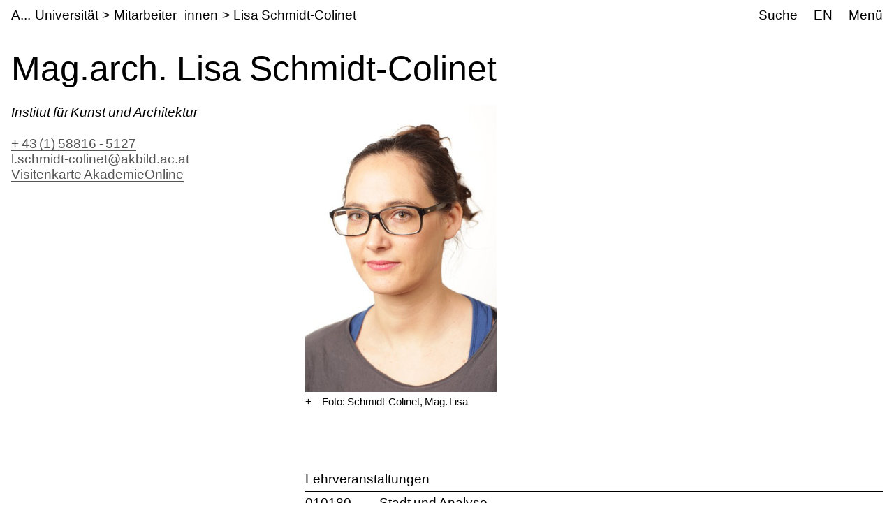

--- FILE ---
content_type: text/html;charset=utf-8
request_url: https://www.akbild.ac.at/de/universitaet/mitarbeiterinnen/1300F74DFF7D13FC?set_language=de
body_size: 22051
content:
<!DOCTYPE html>
<html lang="de">
  <head>
    
    <meta name="format-detection" content="telephone=no">
    <meta name="viewport" content="width=device-width, initial-scale=1">

    

    <link rel="apple-touch-icon" sizes="180x180" href="https://www.akbild.ac.at/++theme++akbild.theme/favicon/apple-touch-icon.png">
    <link rel="icon" type="image/png" sizes="32x32" href="https://www.akbild.ac.at/++theme++akbild.theme/favicon/favicon-32x32.png">
    <link rel="icon" type="image/png" sizes="16x16" href="https://www.akbild.ac.at/++theme++akbild.theme/favicon/favicon-16x16.png">
    <link rel="manifest" href="https://www.akbild.ac.at/++theme++akbild.theme/favicon/site.webmanifest">
    <link rel="mask-icon" href="https://www.akbild.ac.at/++theme++akbild.theme/favicon/safari-pinned-tab.svg" color="#000000">
    <link rel="shortcut icon" href="https://www.akbild.ac.at/++theme++akbild.theme/favicon/favicon.ico">
    <meta name="msapplication-TileColor" content="#ffffff">
    <meta name="msapplication-config" content="https://www.akbild.ac.at/++theme++akbild.theme/favicon/browserconfig.xml">
    <meta name="theme-color" content="#ffffff">


    <title>SCHMIDT-COLINET Lisa &#8211; A...kademie der bildenden K&#252;nste Wien</title>

    <link data-bundle="easyform" href="https://www.akbild.ac.at/++webresource++b6e63fde-4269-5984-a67a-480840700e9a/++resource++easyform.css" media="all" rel="stylesheet" type="text/css">
<link data-bundle="easynewsletter" href="https://www.akbild.ac.at/++webresource++5731f16f-441e-5c90-bab4-14d3611d2d11/++plone++easynewsletter/easynewsletter.css" media="all" rel="stylesheet" type="text/css">
<link data-bundle="mosaic-css" href="https://www.akbild.ac.at/++webresource++5411e25a-bb6c-52c9-9764-e193dd1bdeb9/++plone++mosaic/mosaic.min.css" media="all" rel="stylesheet" type="text/css">
<link data-bundle="multilingual" href="https://www.akbild.ac.at/++webresource++f30a16e6-dac4-5f5f-a036-b24364abdfc8/++resource++plone.app.multilingual.stylesheet/multilingual.css" media="all" rel="stylesheet" type="text/css">
<link data-bundle="plone-fullscreen" href="https://www.akbild.ac.at/++webresource++ac83a459-aa2c-5a45-80a9-9d3e95ae0847/++plone++static/plone-fullscreen/fullscreen.css" media="all" rel="stylesheet" type="text/css">
<link data-bundle="diazo" href="https://www.akbild.ac.at/++webresource++a2c8c507-2ecd-5b78-b289-b0875d66a3a9//++theme++akbild.theme/styles/theme.min.css" media="all" rel="stylesheet" type="text/css">
    <script data-bundle="collectionfilter-bundle" integrity="sha384-G96E8rSaSCb3q80fpWgtUqPhXxaBs0bVAGWdjODpcqCrs7nT1W1dzW+uVh7Xjuix" src="https://www.akbild.ac.at/++webresource++d9ee3239-b605-576e-9578-88c1f7b95137/++plone++collectionfilter/collectionfilter-remote.min.js"></script>
<script data-bundle="plone-fullscreen" integrity="sha384-yAbXscL0aoE/0AkFhaGNz6d74lDy9Cz7PXfkWNqRnFm0/ewX0uoBBoyPBU5qW7Nr" src="https://www.akbild.ac.at/++webresource++6aa4c841-faf5-51e8-8109-90bd97e7aa07/++plone++static/plone-fullscreen/fullscreen.js"></script>
<script data-bundle="plone" integrity="sha384-6Wh7fW8sei4bJMY3a6PIfr5jae6gj9dIadjpiDZBJsr9pJ5gW0bsg0IzoolcL3H0" src="https://www.akbild.ac.at/++webresource++cff93eba-89cf-5661-8beb-464cc1d0cbc7/++plone++static/bundle-plone/bundle.min.js"></script>
<script data-bundle="diazo" integrity="sha384-vyoEn+BTqpKMH2d/hA+wtCtnwZl9Jv2FPaWblZ9nUTVzNM6fywyeIiQkCv76bIb8" src="https://www.akbild.ac.at/++webresource++5f7a77ae-2499-55d3-8b26-fc7c8c536baf//++theme++akbild.theme/js/theme.js"></script>
    
  <link href="https://www.akbild.ac.at/de/@@search" rel="search" title="Website durchsuchen">


    
    

    
    <link href="https://www.akbild.ac.at/de" rel="home" title="Front page">
    <link href="https://www.akbild.ac.at/de/sitemap" rel="contents" title="&#220;bersicht">
  
    

        <link rel="canonical" href="https://www.akbild.ac.at/de/universitaet/mitarbeiterinnen/1300F74DFF7D13FC">
    <meta name="twitter:card" content="summary">
<meta property="og:site_name" content="Akademie der bildenden K&#252;nste Wien">
<meta property="og:title" content="SCHMIDT-COLINET Lisa">
<meta property="og:type" content="website">
<meta property="og:description" content="">
<meta property="og:url" content="https://www.akbild.ac.at/de/universitaet/mitarbeiterinnen/1300F74DFF7D13FC">
<meta property="og:image" content="https://www.akbild.ac.at/@@site-logo/favicon.ico">
<meta property="og:image:type" content="image/x-icon">


    <meta name="generator" content="Plone - http://plone.org">
  </head>
  <body id="visual-portal-wrapper" class="col-content frontend icons-on no-portlet-columns pat-markspeciallinks portaltype-employee section-universitaet site-de subsection-mitarbeiterinnen subsection-mitarbeiterinnen-1300F74DFF7D13FC template-layout_only_view thumbs-on userrole-anonymous viewpermission-view mosaic-grid" data-base-url="https://www.akbild.ac.at/de/universitaet/mitarbeiterinnen/1300F74DFF7D13FC" data-view-url="https://www.akbild.ac.at/de/universitaet/mitarbeiterinnen/1300F74DFF7D13FC" data-portal-url="https://www.akbild.ac.at" data-i18ncatalogurl="https://www.akbild.ac.at/plonejsi18n" data-pat-markspeciallinks='{"external_links_open_new_window": true, "mark_special_links": false}' data-pat-pickadate='{"date": {"selectYears": 200}, "time": {"interval": 5 } }' data-pat-plone-modal='{"actionOptions": {"displayInModal": false}}'>
    

    <div class="outer-wrapper">
      <a class="skip-to-link visually-hidden-focusable" href="#content">Skip to main content</a>
      
        
    
      <header class="header container-fluid" id="portal-top">
        <div class="row" id="portal-header">
          <div class="col header-breadcrumbs">
            
    <a class="logo" id="portal-logo" href="https://www.akbild.ac.at/de">
        <span class="logo-a">A</span><span class="logo-rest">kademie der bildenden K&#252;nste Wien</span>
    </a>

            
<nav id="portal-breadcrumbs" aria-label="breadcrumb">
    <ol class="breadcrumb">
      
      <li class="breadcrumb-item"><a class="nav-link" href="https://www.akbild.ac.at/de/universitaet">Universit&#228;t</a></li>
      
      
      <li class="breadcrumb-item"><a class="nav-link" href="https://www.akbild.ac.at/de/universitaet/mitarbeiterinnen">Mitarbeiter_innen</a></li>
      
      
      
      <li class="breadcrumb-item active" aria-current="page">Lisa Schmidt-Colinet</li>
      
    </ol>
</nav>

          </div>
            

  <nav class="col-auto akbild-navigationmarker header-nav" id="portal-globalnav-wrapper">

    <ul class="nav">
      <li class="nav-item d-none d-sm-block">
        <a class="nav-link" href="https://www.akbild.ac.at/de/search">Suche</a>

      </li>
      <li class="nav-item d-none d-sm-block">
        
<ul class="languageselector">
    
    <li class="currentLanguage language-de">
        <a href="https://www.akbild.ac.at/@@multilingual-selector/b218b11ab9864950ab599130cc9599a9/de?set_language=de" title="Deutsch">DE</a>
    </li>
    
    <li class="language-en">
        <a href="https://www.akbild.ac.at/@@multilingual-selector/b218b11ab9864950ab599130cc9599a9/en?set_language=en" title="English">EN</a>
    </li>
    
</ul>

      </li>
      <li class="nav-item">
          <button class="nav-link" type="button" data-bs-toggle="offcanvas" data-bs-target="#menu" aria-controls="menu">Men&#252;</button>
      </li>
    </ul>

    <div id="menu" class="offcanvas offcanvas-end container-fluid" tabindex="-1" aria-label="Men&#252;">

      <div class="row">
        <div class="col">
            <div class="offcanvas-header">
                <div>
                  <button hidden="hidden" class="collapse-dropdown" id="quicklinks-toggle" type="button" data-bs-toggle="collapse" data-bs-target="#quicklinks" aria-expanded="false" aria-controls="quicklinks"></button>
                  <div class="collapse" id="quicklinks" aria-labelledby="quicklinks-toggle">
                  </div>
                </div>
                <button class="btn-close" type="button" data-bs-dismiss="offcanvas" aria-label="Schlie&#223;en" title="Schlie&#223;en"></button>
            </div>
            <div class="offcanvas-body">
              <div class="d-flex justify-content-end mb-1">
                  <button class="collapse-all" type="button" data-target=".nav-global-collapse" aria-expanded="false" data-label-collapsed="Alles aufklappen" data-label-expanded="Alles zuklappen"></button>
              </div>
              <ul class="nav nav-global" id="portal-globalnav">
                <li data-id="universitaet" class="has_subtree nav-item"><div class="row"><div class="nav-global-col-left">
            <button class="nav-link" type="button" data-bs-toggle="collapse" data-bs-target="#navitem-universitaet" aria-expanded="false" aria-controls="navitem-universitaet">                Universit&#228;t            </button>
        </div><div class="collapse nav-global-collapse nav-global-col-right" id="navitem-universitaet" data-bs-target="#navitem-universitaet"><ul class="nav"><li data-id="mission-statement" class="nav-item"><a href="https://www.akbild.ac.at/de/universitaet/mission-statement" class="state-published nav-link">Mission Statement</a></li><li data-id="geschichte" class="nav-item"><a href="https://www.akbild.ac.at/de/universitaet/geschichte" class="state-published nav-link">Geschichte</a></li><li data-id="ehrenmitglieder" class="nav-item"><a href="https://www.akbild.ac.at/de/universitaet/ehrenmitglieder" class="state-published nav-link">Ehrenmitglieder</a></li><li data-id="standorte" class="nav-item"><a href="https://www.akbild.ac.at/de/universitaet/standorte" class="state-published nav-link">Standorte</a></li><li data-id="rektorat" class="has_subtree nav-item"><div class="row"><div class="nav-global-col-left">
            <button class="nav-link" type="button" data-bs-toggle="collapse" data-bs-target="#navitem-619f5465699faf3d83f597da818d07a4" aria-expanded="false" aria-controls="navitem-619f5465699faf3d83f597da818d07a4">                Rektorat            </button>
        </div><div class="collapse nav-global-collapse nav-global-col-right" id="navitem-619f5465699faf3d83f597da818d07a4" data-bs-target="#navitem-619f5465699faf3d83f597da818d07a4"><ul class="nav"><li data-id="aufgaben-des-rektorats" class="nav-item"><a href="https://www.akbild.ac.at/de/universitaet/rektorat/aufgaben-des-rektorats" class="state-published nav-link">Aufgaben des Rektorats</a></li><li data-id="rektor" class="nav-item"><a href="https://www.akbild.ac.at/de/universitaet/rektorat/rektor" class="state-published nav-link">Rektor</a></li><li data-id="vizerektorin-fuer-kunst-und-lehre" class="nav-item"><a href="https://www.akbild.ac.at/de/universitaet/rektorat/vizerektorin-fuer-kunst-und-lehre" class="state-published nav-link">Vizerektorin f&#252;r Kunst und Lehre</a></li><li data-id="vizerektor-fuer-infrastruktur-und-nachhaltigkeit" class="nav-item"><a href="https://www.akbild.ac.at/de/universitaet/rektorat/vizerektor-fuer-infrastruktur-und-nachhaltigkeit" class="state-published nav-link">Vizerektor f&#252;r Infrastruktur und Nachhaltigkeit</a></li></ul></div></div></li><li data-id="universitaetsrat" class="nav-item"><a href="https://www.akbild.ac.at/de/universitaet/universitaetsrat" class="state-published nav-link">Universit&#228;tsrat</a></li><li data-id="senat" class="has_subtree nav-item"><div class="row"><div class="nav-global-col-left">
            <button class="nav-link" type="button" data-bs-toggle="collapse" data-bs-target="#navitem-a76b37d307b1bb876a0ad3c604cd3e11" aria-expanded="false" aria-controls="navitem-a76b37d307b1bb876a0ad3c604cd3e11">                Senat            </button>
        </div><div class="collapse nav-global-collapse nav-global-col-right" id="navitem-a76b37d307b1bb876a0ad3c604cd3e11" data-bs-target="#navitem-a76b37d307b1bb876a0ad3c604cd3e11"><ul class="nav"><li data-id="senatsmitglieder" class="nav-item"><a href="https://www.akbild.ac.at/de/universitaet/senat/senatsmitglieder" class="state-published nav-link">Senatsmitglieder</a></li><li data-id="geschaeftsordnung-des-senats" class="nav-item"><a href="https://www.akbild.ac.at/de/universitaet/senat/geschaeftsordnung-des-senats" class="state-published nav-link">Gesch&#228;ftsordnung des Senats</a></li><li data-id="sitzungen-tagesordnung" class="nav-item"><a href="https://www.akbild.ac.at/de/universitaet/senat/sitzungen-tagesordnung" class="state-published nav-link">Sitzungen (Tagesordnung)</a></li><li data-id="termine" class="nav-item"><a href="https://www.akbild.ac.at/de/universitaet/senat/termine" class="state-published nav-link">Termine</a></li><li data-id="curricular-kommissionen" class="nav-item"><a href="https://www.akbild.ac.at/de/universitaet/senat/curricular-kommissionen" class="state-published nav-link">Curricula-Kommissionen</a></li><li data-id="ueber-den-senat" class="nav-item"><a href="https://www.akbild.ac.at/de/universitaet/senat/ueber-den-senat" class="state-published nav-link">&#220;ber den Senat</a></li></ul></div></div></li><li data-id="schiedskommission" class="nav-item"><a href="https://www.akbild.ac.at/de/universitaet/schiedskommission" class="state-published nav-link">Schiedskommission</a></li><li data-id="verwaltungsabteilungen" class="has_subtree nav-item"><div class="row"><div class="nav-global-col-left">
            <button class="nav-link" type="button" data-bs-toggle="collapse" data-bs-target="#navitem-e327501bf9100c902e72f417ed605dbc" aria-expanded="false" aria-controls="navitem-e327501bf9100c902e72f417ed605dbc">                Verwaltungsabteilungen            </button>
        </div><div class="collapse nav-global-collapse nav-global-col-right" id="navitem-e327501bf9100c902e72f417ed605dbc" data-bs-target="#navitem-e327501bf9100c902e72f417ed605dbc"><ul class="nav"><li data-id="gebaude-technik-beschaffung" class="nav-item"><a href="https://www.akbild.ac.at/de/universitaet/verwaltungsabteilungen/gebaude-technik-beschaffung" class="state-published nav-link">Geb&#228;ude Technik Beschaffung</a></li><li data-id="international-office" class="nav-item"><a href="https://www.akbild.ac.at/de/universitaet/verwaltungsabteilungen/international-office" class="state-published nav-link">International Office | Global Engagement</a></li><li data-id="kunst-forschung-support" class="nav-item"><a href="https://www.akbild.ac.at/de/universitaet/verwaltungsabteilungen/kunst-forschung-support" class="state-published nav-link">Kunst | Forschung | Support</a></li><li data-id="koordinationsstelle-frauenfoerderung-geschlechterforschung-diversitaet" class="nav-item"><a href="https://www.akbild.ac.at/de/universitaet/verwaltungsabteilungen/koordinationsstelle-frauenfoerderung-geschlechterforschung-diversitaet" class="state-published nav-link">Koordinationsstelle Frauenf&#246;rderung | Geschlechterforschung | Diversit&#228;t</a></li><li data-id="offentlichkeitsarbeit" class="nav-item"><a href="https://www.akbild.ac.at/de/universitaet/verwaltungsabteilungen/offentlichkeitsarbeit" class="state-published nav-link">&#214;ffentlichkeitsarbeit</a></li><li data-id="qualitaetsentwicklung" class="nav-item"><a href="https://www.akbild.ac.at/de/universitaet/verwaltungsabteilungen/qualitaetsentwicklung" class="state-published nav-link">Qualit&#228;tsentwicklung</a></li><li data-id="finanzwesen" class="nav-item"><a href="https://www.akbild.ac.at/de/universitaet/verwaltungsabteilungen/finanzwesen" class="state-published nav-link">Finanzwesen</a></li><li data-id="rechts-und-personalabteilung" class="nav-item"><a href="https://www.akbild.ac.at/de/universitaet/verwaltungsabteilungen/rechts-und-personalabteilung" class="state-published nav-link">Personalverwaltung und Recht</a></li><li data-id="studien-und-pruefungsabteilung" class="nav-item"><a href="https://www.akbild.ac.at/de/universitaet/verwaltungsabteilungen/studien-und-pruefungsabteilung" class="state-published nav-link">Studien- und Pr&#252;fungsabteilung</a></li><li data-id="zentraler-informatikdienst" class="nav-item"><a href="https://www.akbild.ac.at/de/universitaet/verwaltungsabteilungen/zentraler-informatikdienst" class="state-published nav-link">Zentraler Informatikdienst</a></li></ul></div></div></li><li data-id="interessensvertretungen" class="has_subtree nav-item"><div class="row"><div class="nav-global-col-left">
            <button class="nav-link" type="button" data-bs-toggle="collapse" data-bs-target="#navitem-2793701351704bf0be872317cc059966" aria-expanded="false" aria-controls="navitem-2793701351704bf0be872317cc059966">                Interessensvertretungen            </button>
        </div><div class="collapse nav-global-collapse nav-global-col-right" id="navitem-2793701351704bf0be872317cc059966" data-bs-target="#navitem-2793701351704bf0be872317cc059966"><ul class="nav"><li data-id="betriebsrat" class="has_subtree nav-item"><div class="row"><div class="nav-global-col-left">
            <button class="nav-link" type="button" data-bs-toggle="collapse" data-bs-target="#navitem-bce7725715ae8bc1ce2ad7844972e6b6" aria-expanded="false" aria-controls="navitem-bce7725715ae8bc1ce2ad7844972e6b6">                Betriebsrat            </button>
        </div><div class="collapse nav-global-collapse nav-global-col-right" id="navitem-bce7725715ae8bc1ce2ad7844972e6b6" data-bs-target="#navitem-bce7725715ae8bc1ce2ad7844972e6b6"><ul class="nav"><li data-id="aufgaben-des-betriebsrats" class="nav-item"><a href="https://www.akbild.ac.at/de/universitaet/interessensvertretungen/betriebsrat/aufgaben-des-betriebsrats" class="state-published nav-link">Aufgaben des Betriebsrates</a></li><li data-id="kunstlerisch-wissenschaftliches-personal" class="nav-item"><a href="https://www.akbild.ac.at/de/universitaet/interessensvertretungen/betriebsrat/kunstlerisch-wissenschaftliches-personal" class="state-published nav-link">K&#252;nstlerisch-wissenschaftliches Personal</a></li><li data-id="allgemeines-universitaetspersonal" class="nav-item"><a href="https://www.akbild.ac.at/de/universitaet/interessensvertretungen/betriebsrat/allgemeines-universitaetspersonal" class="state-published nav-link">Allgemeines Universit&#228;tspersonal</a></li></ul></div></div></li><li data-id="behindertenvertretung" class="nav-item"><a href="https://www.akbild.ac.at/de/universitaet/interessensvertretungen/behindertenvertretung" class="state-published nav-link">Behindertenvertretung</a></li></ul></div></div></li><li data-id="Satzung" class="has_subtree nav-item"><div class="row"><div class="nav-global-col-left">
            <button class="nav-link" type="button" data-bs-toggle="collapse" data-bs-target="#navitem-ee961d58e033f7a5591840942575dd3a" aria-expanded="false" aria-controls="navitem-ee961d58e033f7a5591840942575dd3a">                Satzung            </button>
        </div><div class="collapse nav-global-collapse nav-global-col-right" id="navitem-ee961d58e033f7a5591840942575dd3a" data-bs-target="#navitem-ee961d58e033f7a5591840942575dd3a"><ul class="nav"><li data-id="inhalt" class="nav-item"><a href="https://www.akbild.ac.at/de/universitaet/Satzung/inhalt" class="state-published nav-link">Inhalt</a></li></ul></div></div></li><li data-id="dokumente" class="has_subtree nav-item"><div class="row"><div class="nav-global-col-left">
            <button class="nav-link" type="button" data-bs-toggle="collapse" data-bs-target="#navitem-71fd24a26ccf95aeae422c8ee8d8aa42" aria-expanded="false" aria-controls="navitem-71fd24a26ccf95aeae422c8ee8d8aa42">                Strategische Dokumente            </button>
        </div><div class="collapse nav-global-collapse nav-global-col-right" id="navitem-71fd24a26ccf95aeae422c8ee8d8aa42" data-bs-target="#navitem-71fd24a26ccf95aeae422c8ee8d8aa42"><ul class="nav"><li data-id="entwicklungsplan" class="nav-item"><a href="https://www.akbild.ac.at/de/universitaet/dokumente/entwicklungsplan" class="state-published nav-link">Entwicklungsplan</a></li><li data-id="leistungsvereinbarung" class="nav-item"><a href="https://www.akbild.ac.at/de/universitaet/dokumente/leistungsvereinbarung" class="state-published nav-link">Leistungsvereinbarung</a></li><li data-id="wissensbilanz" class="has_subtree nav-item"><div class="row"><div class="nav-global-col-left">
            <button class="nav-link" type="button" data-bs-toggle="collapse" data-bs-target="#navitem-7c87f8fef1bc20026b6c3c807f77f34f" aria-expanded="false" aria-controls="navitem-7c87f8fef1bc20026b6c3c807f77f34f">                Wissensbilanz            </button>
        </div><div class="collapse nav-global-collapse nav-global-col-right" id="navitem-7c87f8fef1bc20026b6c3c807f77f34f" data-bs-target="#navitem-7c87f8fef1bc20026b6c3c807f77f34f"><ul class="nav"><li data-id="jaehrliche-wissensbilanzen" class="nav-item"><a href="https://www.akbild.ac.at/de/universitaet/dokumente/wissensbilanz/jaehrliche-wissensbilanzen" class="state-published nav-link">J&#228;hrliche Wissensbilanzen</a></li><li data-id="bibliografische-nachweise" class="nav-item"><a href="https://www.akbild.ac.at/de/universitaet/dokumente/wissensbilanz/bibliografische-nachweise" class="state-published nav-link">Bibliografische Nachweise</a></li></ul></div></div></li><li data-id="nachhaltigkeitsstrategie" class="nav-item"><a href="https://www.akbild.ac.at/de/universitaet/dokumente/nachhaltigkeitsstrategie" class="state-published nav-link">Nachhaltigkeitsstrategie</a></li><li data-id="digitalisierungsstrategie" class="nav-item"><a href="https://www.akbild.ac.at/de/universitaet/dokumente/digitalisierungsstrategie" class="state-published nav-link">Digitalisierungsstrategie</a></li><li data-id="internationalisierungsstrategie" class="nav-item"><a href="https://www.akbild.ac.at/de/universitaet/dokumente/internationalisierungsstrategie" class="state-published nav-link">Internationalisierungsstrategie</a></li><li data-id="organisationsplan" class="nav-item"><a href="https://www.akbild.ac.at/de/universitaet/dokumente/organisationsplan" class="state-published nav-link">Organisationsplan</a></li><li data-id="rechnungsabschluss" class="nav-item"><a href="https://www.akbild.ac.at/de/universitaet/dokumente/rechnungsabschluss" class="state-published nav-link">Rechnungsabschluss</a></li><li data-id="public-corporate-governance-kodex" class="nav-item"><a href="https://www.akbild.ac.at/de/universitaet/dokumente/public-corporate-governance-kodex" class="state-published nav-link">Public Corporate Governance Kodex</a></li></ul></div></div></li><li data-id="richtlinien" class="nav-item"><a href="https://www.akbild.ac.at/de/universitaet/richtlinien" class="state-published nav-link">Richtlinien</a></li><li data-id="code-of-conduct" class="nav-item"><a href="https://www.akbild.ac.at/de/universitaet/code-of-conduct" class="state-published nav-link">Code of Conduct</a></li><li data-id="qualitaetsentwicklung" class="has_subtree nav-item"><div class="row"><div class="nav-global-col-left">
            <button class="nav-link" type="button" data-bs-toggle="collapse" data-bs-target="#navitem-5365f40a3c0bf561ae3dd1202ade8e52" aria-expanded="false" aria-controls="navitem-5365f40a3c0bf561ae3dd1202ade8e52">                Qualit&#228;tsentwicklung            </button>
        </div><div class="collapse nav-global-collapse nav-global-col-right" id="navitem-5365f40a3c0bf561ae3dd1202ade8e52" data-bs-target="#navitem-5365f40a3c0bf561ae3dd1202ade8e52"><ul class="nav"><li data-id="selbstverstaendnis" class="nav-item"><a href="https://www.akbild.ac.at/de/universitaet/qualitaetsentwicklung/selbstverstaendnis" class="state-published nav-link">Selbstverst&#228;ndnis</a></li><li data-id="chancen" class="nav-item"><a href="https://www.akbild.ac.at/de/universitaet/qualitaetsentwicklung/chancen" class="state-published nav-link">Chancenmonitor</a></li><li data-id="lv-feedback" class="nav-item"><a href="https://www.akbild.ac.at/de/universitaet/qualitaetsentwicklung/lv-feedback" class="state-published nav-link">LV-Feedback</a></li><li data-id="curriculaentwicklung" class="nav-item"><a href="https://www.akbild.ac.at/de/universitaet/qualitaetsentwicklung/curriculaentwicklung" class="state-published nav-link">Weiterentwicklung von Studienpl&#228;nen</a></li><li data-id="studierbarkeit" class="nav-item"><a href="https://www.akbild.ac.at/de/universitaet/qualitaetsentwicklung/studierbarkeit" class="state-published nav-link">Fokus Studierbarkeit</a></li><li data-id="studienabschluss-befragung" class="nav-item"><a href="https://www.akbild.ac.at/de/universitaet/qualitaetsentwicklung/studienabschluss-befragung" class="state-published nav-link">Studienabschluss-Befragung</a></li><li data-id="uebergang-studium-beruf" class="nav-item"><a href="https://www.akbild.ac.at/de/universitaet/qualitaetsentwicklung/uebergang-studium-beruf" class="state-published nav-link">&#220;bergang Studium / Beruf</a></li><li data-id="review-akbild" class="nav-item"><a href="https://www.akbild.ac.at/de/universitaet/qualitaetsentwicklung/review-akbild" class="state-published nav-link">Review Akbild</a></li><li data-id="audit" class="nav-item"><a href="https://www.akbild.ac.at/de/universitaet/qualitaetsentwicklung/audit" class="state-published nav-link">Audit</a></li><li data-id="abgeschlossene-projekte" class="nav-item"><a href="https://www.akbild.ac.at/de/universitaet/qualitaetsentwicklung/abgeschlossene-projekte" class="state-published nav-link">Abgeschlossene Projekte</a></li></ul></div></div></li><li data-id="internationales" class="has_subtree nav-item"><div class="row"><div class="nav-global-col-left">
            <button class="nav-link" type="button" data-bs-toggle="collapse" data-bs-target="#navitem-fb50c5ef7146df58d43e7927aec847e2" aria-expanded="false" aria-controls="navitem-fb50c5ef7146df58d43e7927aec847e2">                Internationales            </button>
        </div><div class="collapse nav-global-collapse nav-global-col-right" id="navitem-fb50c5ef7146df58d43e7927aec847e2" data-bs-target="#navitem-fb50c5ef7146df58d43e7927aec847e2"><ul class="nav"><li data-id="outgoing-mobilitaet-studieren-und-arbeiten-im-ausland" class="has_subtree nav-item"><div class="row"><div class="nav-global-col-left">
            <button class="nav-link" type="button" data-bs-toggle="collapse" data-bs-target="#navitem-b4773ed7c44ed21e3bc5c7fad86e1f93" aria-expanded="false" aria-controls="navitem-b4773ed7c44ed21e3bc5c7fad86e1f93">                Outgoing Mobilit&#228;t | Studieren und Arbeiten im Ausland            </button>
        </div><div class="collapse nav-global-collapse nav-global-col-right" id="navitem-b4773ed7c44ed21e3bc5c7fad86e1f93" data-bs-target="#navitem-b4773ed7c44ed21e3bc5c7fad86e1f93"><ul class="nav"><li data-id="austauschstudium-im-ausland" class="has_subtree nav-item"><div class="row"><div class="nav-global-col-left">
            <button class="nav-link" type="button" data-bs-toggle="collapse" data-bs-target="#navitem-859dea93ec38a25771df7549a6111da9" aria-expanded="false" aria-controls="navitem-859dea93ec38a25771df7549a6111da9">                Austauschstudium im Ausland            </button>
        </div><div class="collapse nav-global-collapse nav-global-col-right" id="navitem-859dea93ec38a25771df7549a6111da9" data-bs-target="#navitem-859dea93ec38a25771df7549a6111da9"><ul class="nav"><li data-id="vorbereitende-informationen" class="nav-item"><a href="https://www.akbild.ac.at/de/universitaet/internationales/outgoing-mobilitaet-studieren-und-arbeiten-im-ausland/austauschstudium-im-ausland/vorbereitende-informationen" class="state-published nav-link">Vorbereitende Informationen</a></li><li data-id="finanzierung" class="nav-item"><a href="https://www.akbild.ac.at/de/universitaet/internationales/outgoing-mobilitaet-studieren-und-arbeiten-im-ausland/austauschstudium-im-ausland/finanzierung" class="state-published nav-link">Finanzierung</a></li><li data-id="outgoing-bewerbung" class="nav-item"><a href="https://www.akbild.ac.at/de/universitaet/internationales/outgoing-mobilitaet-studieren-und-arbeiten-im-ausland/austauschstudium-im-ausland/outgoing-bewerbung" class="state-published nav-link">Outgoing Bewerbung</a></li><li data-id="waehrend-der-mobilitaet" class="nav-item"><a href="https://www.akbild.ac.at/de/universitaet/internationales/outgoing-mobilitaet-studieren-und-arbeiten-im-ausland/austauschstudium-im-ausland/waehrend-der-mobilitaet" class="state-published nav-link">W&#228;hrend der Mobilit&#228;t</a></li><li data-id="nach-der-mobilitaet" class="nav-item"><a href="https://www.akbild.ac.at/de/universitaet/internationales/outgoing-mobilitaet-studieren-und-arbeiten-im-ausland/austauschstudium-im-ausland/nach-der-mobilitaet" class="state-published nav-link">Nach der Mobilit&#228;t</a></li></ul></div></div></li><li data-id="auslandsaufenthalt-selbst-organisiert" class="nav-item"><a href="https://www.akbild.ac.at/de/universitaet/internationales/outgoing-mobilitaet-studieren-und-arbeiten-im-ausland/auslandsaufenthalt-selbst-organisiert" class="state-published nav-link">Auslandsaufenthalt selbst organisiert</a></li><li data-id="erasmus-praktikum-im-ausland" class="has_subtree nav-item"><div class="row"><div class="nav-global-col-left">
            <button class="nav-link" type="button" data-bs-toggle="collapse" data-bs-target="#navitem-1165022bde2d6110055f4fa2c7403e99" aria-expanded="false" aria-controls="navitem-1165022bde2d6110055f4fa2c7403e99">                Erasmus Praktikum im Ausland            </button>
        </div><div class="collapse nav-global-collapse nav-global-col-right" id="navitem-1165022bde2d6110055f4fa2c7403e99" data-bs-target="#navitem-1165022bde2d6110055f4fa2c7403e99"><ul class="nav"><li data-id="copy_of_vorbereitende-informationen" class="nav-item"><a href="https://www.akbild.ac.at/de/universitaet/internationales/outgoing-mobilitaet-studieren-und-arbeiten-im-ausland/erasmus-praktikum-im-ausland/copy_of_vorbereitende-informationen" class="state-published nav-link">Vorbereitende Informationen</a></li><li data-id="bewerbung" class="nav-item"><a href="https://www.akbild.ac.at/de/universitaet/internationales/outgoing-mobilitaet-studieren-und-arbeiten-im-ausland/erasmus-praktikum-im-ausland/bewerbung" class="state-published nav-link">Bewerbung</a></li><li data-id="nach-dem-aufenthalt" class="nav-item"><a href="https://www.akbild.ac.at/de/universitaet/internationales/outgoing-mobilitaet-studieren-und-arbeiten-im-ausland/erasmus-praktikum-im-ausland/nach-dem-aufenthalt" class="state-published nav-link">Nach dem Aufenthalt</a></li></ul></div></div></li></ul></div></div></li><li data-id="incoming-mobilitaet-an-der-akademie-studieren" class="has_subtree nav-item"><div class="row"><div class="nav-global-col-left">
            <button class="nav-link" type="button" data-bs-toggle="collapse" data-bs-target="#navitem-1688fa30402f45451bd5abda6dd223c0" aria-expanded="false" aria-controls="navitem-1688fa30402f45451bd5abda6dd223c0">                Incoming Mobilit&#228;t | An der Akademie studieren            </button>
        </div><div class="collapse nav-global-collapse nav-global-col-right" id="navitem-1688fa30402f45451bd5abda6dd223c0" data-bs-target="#navitem-1688fa30402f45451bd5abda6dd223c0"><ul class="nav"><li data-id="austauschstudium-an-der-akademie" class="has_subtree nav-item"><div class="row"><div class="nav-global-col-left">
            <button class="nav-link" type="button" data-bs-toggle="collapse" data-bs-target="#navitem-e35fc096f38a49e4e0de5a544a9bd00a" aria-expanded="false" aria-controls="navitem-e35fc096f38a49e4e0de5a544a9bd00a">                Austauschstudium an der Akademie            </button>
        </div><div class="collapse nav-global-collapse nav-global-col-right" id="navitem-e35fc096f38a49e4e0de5a544a9bd00a" data-bs-target="#navitem-e35fc096f38a49e4e0de5a544a9bd00a"><ul class="nav"><li data-id="allgemeine-hinweise" class="nav-item"><a href="https://www.akbild.ac.at/de/universitaet/internationales/incoming-mobilitaet-an-der-akademie-studieren/austauschstudium-an-der-akademie/allgemeine-hinweise" class="state-published nav-link">Allgemeine Hinweise</a></li><li data-id="bewerbung" class="nav-item"><a href="https://www.akbild.ac.at/de/universitaet/internationales/incoming-mobilitaet-an-der-akademie-studieren/austauschstudium-an-der-akademie/bewerbung" class="state-published nav-link">Bewerbung</a></li><li data-id="vor-dem-aufenthalt" class="nav-item"><a href="https://www.akbild.ac.at/de/universitaet/internationales/incoming-mobilitaet-an-der-akademie-studieren/austauschstudium-an-der-akademie/vor-dem-aufenthalt" class="state-published nav-link">Vor dem Aufenthalt</a></li><li data-id="willkommen-in-wien" class="nav-item"><a href="https://www.akbild.ac.at/de/universitaet/internationales/incoming-mobilitaet-an-der-akademie-studieren/austauschstudium-an-der-akademie/willkommen-in-wien" class="state-published nav-link">Willkommen in Wien!</a></li></ul></div></div></li><li data-id="praktikumsaufenthalte-an-der-akademie" class="nav-item"><a href="https://www.akbild.ac.at/de/universitaet/internationales/incoming-mobilitaet-an-der-akademie-studieren/praktikumsaufenthalte-an-der-akademie" class="state-published nav-link">Praktikumsaufenthalte an der Akademie</a></li><li data-id="mit-asa-an-die-akademie" class="nav-item"><a href="https://www.akbild.ac.at/de/universitaet/internationales/incoming-mobilitaet-an-der-akademie-studieren/mit-asa-an-die-akademie" class="state-published nav-link">Mit ASA an die Akademie</a></li></ul></div></div></li><li data-id="mitarbeiter_innenmobilitaet" class="has_subtree nav-item"><div class="row"><div class="nav-global-col-left">
            <button class="nav-link" type="button" data-bs-toggle="collapse" data-bs-target="#navitem-ed3de5f41a5dc91a268cb499d1d1be0b" aria-expanded="false" aria-controls="navitem-ed3de5f41a5dc91a268cb499d1d1be0b">                Mitarbeiter_innenmobilit&#228;t            </button>
        </div><div class="collapse nav-global-collapse nav-global-col-right" id="navitem-ed3de5f41a5dc91a268cb499d1d1be0b" data-bs-target="#navitem-ed3de5f41a5dc91a268cb499d1d1be0b"><ul class="nav"><li data-id="outgoings" class="has_subtree nav-item"><div class="row"><div class="nav-global-col-left">
            <button class="nav-link" type="button" data-bs-toggle="collapse" data-bs-target="#navitem-992e70f660bc423a8ff0731d5337efb7" aria-expanded="false" aria-controls="navitem-992e70f660bc423a8ff0731d5337efb7">                Outgoings            </button>
        </div><div class="collapse nav-global-collapse nav-global-col-right" id="navitem-992e70f660bc423a8ff0731d5337efb7" data-bs-target="#navitem-992e70f660bc423a8ff0731d5337efb7"><ul class="nav"><li data-id="allgemeines" class="nav-item"><a href="https://www.akbild.ac.at/de/universitaet/internationales/mitarbeiter_innenmobilitaet/outgoings/allgemeines" class="state-published nav-link">Allgemeines</a></li><li data-id="kuenstlerisch-wissenschaftliches-personal" class="nav-item"><a href="https://www.akbild.ac.at/de/universitaet/internationales/mitarbeiter_innenmobilitaet/outgoings/kuenstlerisch-wissenschaftliches-personal" class="state-published nav-link">K&#252;nstlerisch-wissenschaftliches Personal</a></li><li data-id="allgemeines-personal" class="nav-item"><a href="https://www.akbild.ac.at/de/universitaet/internationales/mitarbeiter_innenmobilitaet/outgoings/allgemeines-personal" class="state-published nav-link">Allgemeines Personal</a></li></ul></div></div></li><li data-id="incomings" class="nav-item"><a href="https://www.akbild.ac.at/de/universitaet/internationales/mitarbeiter_innenmobilitaet/incomings" class="state-published nav-link">Incomings</a></li></ul></div></div></li><li data-id="partnerschaften-und-mobilitaetsprogramme" class="nav-item"><a href="https://www.akbild.ac.at/de/universitaet/internationales/partnerschaften-und-mobilitaetsprogramme" class="state-published nav-link">Partnerschaften und Mobilit&#228;tsprogramme</a></li><li data-id="art-school-alliance-asa" class="has_subtree nav-item"><div class="row"><div class="nav-global-col-left">
            <button class="nav-link" type="button" data-bs-toggle="collapse" data-bs-target="#navitem-ba9cd54e4237b921f79ce6faee38a9d3" aria-expanded="false" aria-controls="navitem-ba9cd54e4237b921f79ce6faee38a9d3">                Art School Alliance &#8211; ASA            </button>
        </div><div class="collapse nav-global-collapse nav-global-col-right" id="navitem-ba9cd54e4237b921f79ce6faee38a9d3" data-bs-target="#navitem-ba9cd54e4237b921f79ce6faee38a9d3"><ul class="nav"><li data-id="asa-netzwerk" class="nav-item"><a href="https://www.akbild.ac.at/de/universitaet/internationales/art-school-alliance-asa/asa-netzwerk" class="state-published nav-link">ASA Netzwerk</a></li><li data-id="mit-asa-ins-ausland" class="nav-item"><a href="https://www.akbild.ac.at/de/universitaet/internationales/art-school-alliance-asa/mit-asa-ins-ausland" class="state-published nav-link">mit ASA ins Ausland</a></li><li data-id="mit-asa-an-die-akademie" class="nav-item"><a href="https://www.akbild.ac.at/de/universitaet/internationales/art-school-alliance-asa/mit-asa-an-die-akademie" class="state-published nav-link">mit ASA an die Akademie</a></li></ul></div></div></li><li data-id="international-office-1" class="nav-item"><a href="https://www.akbild.ac.at/de/universitaet/internationales/international-office-1" class="state-published nav-link">International Office | Global Engagement</a></li><li data-id="news" class="nav-item"><a href="https://www.akbild.ac.at/de/universitaet/internationales/news" class="state-published nav-link">News</a></li></ul></div></div></li><li data-id="universitaetsbibliothek" class="has_subtree nav-item"><div class="row"><div class="nav-global-col-left">
            <button class="nav-link" type="button" data-bs-toggle="collapse" data-bs-target="#navitem-efac205700a23f45180bb23d7fdb060e" aria-expanded="false" aria-controls="navitem-efac205700a23f45180bb23d7fdb060e">                Universit&#228;tsbibliothek            </button>
        </div><div class="collapse nav-global-collapse nav-global-col-right" id="navitem-efac205700a23f45180bb23d7fdb060e" data-bs-target="#navitem-efac205700a23f45180bb23d7fdb060e"><ul class="nav"><li data-id="ueber-uns" class="nav-item"><a href="https://www.akbild.ac.at/de/universitaet/universitaetsbibliothek/ueber-uns" class="state-published nav-link">&#220;ber uns</a></li><li data-id="oeffnungszeiten" class="nav-item"><a href="https://www.akbild.ac.at/de/universitaet/universitaetsbibliothek/oeffnungszeiten" class="state-published nav-link">&#214;ffnungszeiten</a></li><li data-id="aktuell" class="nav-item"><a href="https://www.akbild.ac.at/de/universitaet/universitaetsbibliothek/aktuell" class="state-published nav-link">Aktuelles</a></li><li data-id="mitarbeiter_innen" class="nav-item"><a href="https://www.akbild.ac.at/de/universitaet/universitaetsbibliothek/mitarbeiter_innen" class="state-published nav-link">Mitarbeiter_innen</a></li><li data-id="services" class="has_subtree nav-item"><div class="row"><div class="nav-global-col-left">
            <button class="nav-link" type="button" data-bs-toggle="collapse" data-bs-target="#navitem-4a9579b87764af5d34bc9eb5228f1cb8" aria-expanded="false" aria-controls="navitem-4a9579b87764af5d34bc9eb5228f1cb8">                Services            </button>
        </div><div class="collapse nav-global-collapse nav-global-col-right" id="navitem-4a9579b87764af5d34bc9eb5228f1cb8" data-bs-target="#navitem-4a9579b87764af5d34bc9eb5228f1cb8"><ul class="nav"><li data-id="benutzung-und-information" class="nav-item"><a href="https://www.akbild.ac.at/de/universitaet/universitaetsbibliothek/services/benutzung-und-information" class="state-published nav-link">Ben&#252;tzung und Information</a></li><li data-id="faqs-und-formulare" class="has_subtree nav-item"><div class="row"><div class="nav-global-col-left">
            <button class="nav-link" type="button" data-bs-toggle="collapse" data-bs-target="#navitem-1f48bdd7950f3222e2508b929a63e4d1" aria-expanded="false" aria-controls="navitem-1f48bdd7950f3222e2508b929a63e4d1">                FAQs und Formulare            </button>
        </div><div class="collapse nav-global-collapse nav-global-col-right" id="navitem-1f48bdd7950f3222e2508b929a63e4d1" data-bs-target="#navitem-1f48bdd7950f3222e2508b929a63e4d1"><ul class="nav"><li data-id="faqs" class="nav-item"><a href="https://www.akbild.ac.at/de/universitaet/universitaetsbibliothek/services/faqs-und-formulare/faqs" class="state-published nav-link">FAQs</a></li><li data-id="copy_of_ankaufsvorschlag" class="nav-item"><a href="https://www.akbild.ac.at/de/universitaet/universitaetsbibliothek/services/faqs-und-formulare/copy_of_ankaufsvorschlag" class="state-published nav-link">Ankaufsvorschlag</a></li><li data-id="copy_of_formulare" class="nav-item"><a href="https://www.akbild.ac.at/de/universitaet/universitaetsbibliothek/services/faqs-und-formulare/copy_of_formulare" class="state-published nav-link">Formulare</a></li></ul></div></div></li><li data-id="ihre-frage-1" class="nav-item"><a href="https://www.akbild.ac.at/de/universitaet/universitaetsbibliothek/services/ihre-frage-1" class="state-published nav-link">Ihre Frage</a></li><li data-id="literatursuche" class="nav-item"><a href="https://www.akbild.ac.at/de/universitaet/universitaetsbibliothek/services/literatursuche" class="state-published nav-link">Literatursuche</a></li><li data-id="digitale-dienste" class="has_subtree nav-item"><div class="row"><div class="nav-global-col-left">
            <button class="nav-link" type="button" data-bs-toggle="collapse" data-bs-target="#navitem-93c81d49b0eb4e4f800bd5e1f1c64718" aria-expanded="false" aria-controls="navitem-93c81d49b0eb4e4f800bd5e1f1c64718">                Digitale Dienste            </button>
        </div><div class="collapse nav-global-collapse nav-global-col-right" id="navitem-93c81d49b0eb4e4f800bd5e1f1c64718" data-bs-target="#navitem-93c81d49b0eb4e4f800bd5e1f1c64718"><ul class="nav"><li data-id="e-books-on-demand-eod" class="nav-item"><a href="https://www.akbild.ac.at/de/universitaet/universitaetsbibliothek/services/digitale-dienste/e-books-on-demand-eod" class="state-published nav-link">e-Books on Demand (EOD)</a></li><li data-id="a-repository-das-institutionelle-repositorium-der-akademie-der-bildenden-kuenste-wien" class="nav-item"><a href="https://www.akbild.ac.at/de/universitaet/universitaetsbibliothek/services/digitale-dienste/a-repository-das-institutionelle-repositorium-der-akademie-der-bildenden-kuenste-wien" class="state-published nav-link">Repository</a></li></ul></div></div></li><li data-id="barrierefreier-arbeitsplatz" class="nav-item"><a href="https://www.akbild.ac.at/de/universitaet/universitaetsbibliothek/services/barrierefreier-arbeitsplatz" class="state-published nav-link">Barrierefreier Arbeitsplatz</a></li></ul></div></div></li><li data-id="veranstaltungen-1" class="nav-item"><a href="https://www.akbild.ac.at/de/universitaet/universitaetsbibliothek/veranstaltungen-1" class="state-published nav-link">Veranstaltungen</a></li></ul></div></div></li><li data-id="universitatsarchiv" class="has_subtree nav-item"><div class="row"><div class="nav-global-col-left">
            <button class="nav-link" type="button" data-bs-toggle="collapse" data-bs-target="#navitem-85420c147d6369ca78962be631f7bacf" aria-expanded="false" aria-controls="navitem-85420c147d6369ca78962be631f7bacf">                Universit&#228;tsarchiv            </button>
        </div><div class="collapse nav-global-collapse nav-global-col-right" id="navitem-85420c147d6369ca78962be631f7bacf" data-bs-target="#navitem-85420c147d6369ca78962be631f7bacf"><ul class="nav"><li data-id="uber-uns" class="nav-item"><a href="https://www.akbild.ac.at/de/universitaet/universitatsarchiv/uber-uns" class="state-published nav-link">&#220;ber uns</a></li><li data-id="team" class="nav-item"><a href="https://www.akbild.ac.at/de/universitaet/universitatsarchiv/team" class="state-published nav-link">Team</a></li><li data-id="archivbestand" class="nav-item"><a href="https://www.akbild.ac.at/de/universitaet/universitatsarchiv/archivbestand" class="state-published nav-link">Archivbestand</a></li><li data-id="benutzer-innenhinweise" class="nav-item"><a href="https://www.akbild.ac.at/de/universitaet/universitatsarchiv/benutzer-innenhinweise" class="state-published nav-link">Benutzer_innenhinweise</a></li><li data-id="copy_of_literaturhinweise" class="nav-item"><a href="https://www.akbild.ac.at/de/universitaet/universitatsarchiv/copy_of_literaturhinweise" class="state-published nav-link">Literaturhinweise</a></li><li data-id="zitierregeln" class="nav-item"><a href="https://www.akbild.ac.at/de/universitaet/universitatsarchiv/zitierregeln" class="state-published nav-link">Zitierregeln</a></li><li data-id="archivrecherche" class="nav-item"><a href="https://www.akbild.ac.at/de/universitaet/universitatsarchiv/archivrecherche" class="state-published nav-link">Archivrecherche</a></li><li data-id="archivists-choice" class="nav-item"><a href="https://www.akbild.ac.at/de/universitaet/universitatsarchiv/archivists-choice" class="state-published nav-link">Archivist's Choice</a></li></ul></div></div></li><li data-id="frauenfoerderung-geschlechterforschung-diversitaet" class="has_subtree nav-item"><div class="row"><div class="nav-global-col-left">
            <button class="nav-link" type="button" data-bs-toggle="collapse" data-bs-target="#navitem-c7721232999f3581a426038ba19e731a" aria-expanded="false" aria-controls="navitem-c7721232999f3581a426038ba19e731a">                Frauenf&#246;rderung | Geschlechterforschung | Diversit&#228;t            </button>
        </div><div class="collapse nav-global-collapse nav-global-col-right" id="navitem-c7721232999f3581a426038ba19e731a" data-bs-target="#navitem-c7721232999f3581a426038ba19e731a"><ul class="nav"><li data-id="taetigkeitsbereiche" class="nav-item"><a href="https://www.akbild.ac.at/de/universitaet/frauenfoerderung-geschlechterforschung-diversitaet/taetigkeitsbereiche" class="state-published nav-link">T&#228;tigkeitsbereiche</a></li><li data-id="frauenforderung" class="nav-item"><a href="https://www.akbild.ac.at/de/universitaet/frauenfoerderung-geschlechterforschung-diversitaet/frauenforderung" class="state-published nav-link">Frauencoaching</a></li><li data-id="geschlechterverteilung" class="nav-item"><a href="https://www.akbild.ac.at/de/universitaet/frauenfoerderung-geschlechterforschung-diversitaet/geschlechterverteilung" class="state-published nav-link">Gender Monitoring Berichte</a></li><li data-id="gender-studies-kunst" class="nav-item"><a href="https://www.akbild.ac.at/de/universitaet/frauenfoerderung-geschlechterforschung-diversitaet/gender-studies-kunst" class="state-published nav-link">Gender Studies Kunst</a></li><li data-id="non-binary-universities" class="nav-item"><a href="https://www.akbild.ac.at/de/universitaet/frauenfoerderung-geschlechterforschung-diversitaet/non-binary-universities" class="state-published nav-link">Non-Binary Universities</a></li><li data-id="100-jahre-zulassung-von-frauen-an-der-akademie-der-bildenden-kuenste-wien" class="nav-item"><a href="https://www.akbild.ac.at/de/universitaet/frauenfoerderung-geschlechterforschung-diversitaet/100-jahre-zulassung-von-frauen-an-der-akademie-der-bildenden-kuenste-wien" class="state-published nav-link">100 Jahre Zulassung von Frauen an der Akademie der bildenden K&#252;nste Wien</a></li><li data-id="feminist-idols-1" class="nav-item"><a href="https://www.akbild.ac.at/de/universitaet/frauenfoerderung-geschlechterforschung-diversitaet/feminist-idols-1" class="state-published nav-link">Feminist Idols (2016&#8211;17)</a></li></ul></div></div></li><li data-id="arbeitskreis-fur-gleichbehandlungsfragen" class="has_subtree nav-item"><div class="row"><div class="nav-global-col-left">
            <button class="nav-link" type="button" data-bs-toggle="collapse" data-bs-target="#navitem-8ca41de930d45fbd84f3aa53a6ec9682" aria-expanded="false" aria-controls="navitem-8ca41de930d45fbd84f3aa53a6ec9682">                Arbeitskreis f&#252;r Gleichbehandlungsfragen            </button>
        </div><div class="collapse nav-global-collapse nav-global-col-right" id="navitem-8ca41de930d45fbd84f3aa53a6ec9682" data-bs-target="#navitem-8ca41de930d45fbd84f3aa53a6ec9682"><ul class="nav"><li data-id="aufgaben-und-tatigkeitsfelder" class="nav-item"><a href="https://www.akbild.ac.at/de/universitaet/arbeitskreis-fur-gleichbehandlungsfragen/aufgaben-und-tatigkeitsfelder" class="state-published nav-link">Aufgaben und T&#228;tigkeitsfelder</a></li><li data-id="mitglieder" class="nav-item"><a href="https://www.akbild.ac.at/de/universitaet/arbeitskreis-fur-gleichbehandlungsfragen/mitglieder" class="state-published nav-link">Mitglieder</a></li><li data-id="copy_of_geschichte" class="nav-item"><a href="https://www.akbild.ac.at/de/universitaet/arbeitskreis-fur-gleichbehandlungsfragen/copy_of_geschichte" class="state-published nav-link">Geschichte</a></li></ul></div></div></li><li data-id="barrierefreie-akademie" class="nav-item"><a href="https://www.akbild.ac.at/de/universitaet/barrierefreie-akademie" class="state-published nav-link">Barrierefreie Akademie</a></li><li data-id="absolvent_innen" class="has_subtree nav-item"><div class="row"><div class="nav-global-col-left">
            <button class="nav-link" type="button" data-bs-toggle="collapse" data-bs-target="#navitem-cb75d8f55256a3c023871228064fe58b" aria-expanded="false" aria-controls="navitem-cb75d8f55256a3c023871228064fe58b">                Absolvent_innen            </button>
        </div><div class="collapse nav-global-collapse nav-global-col-right" id="navitem-cb75d8f55256a3c023871228064fe58b" data-bs-target="#navitem-cb75d8f55256a3c023871228064fe58b"><ul class="nav"><li data-id="praeambel" class="nav-item"><a href="https://www.akbild.ac.at/de/universitaet/absolvent_innen/praeambel" class="state-published nav-link">Angebote</a></li><li data-id="veranstaltungen" class="nav-item"><a href="https://www.akbild.ac.at/de/universitaet/absolvent_innen/veranstaltungen" class="state-published nav-link">Veranstaltungen</a></li><li data-id="tipps" class="nav-item"><a href="https://www.akbild.ac.at/de/universitaet/absolvent_innen/tipps" class="state-published nav-link">Tipps</a></li><li data-id="akademie-studio-program" class="has_subtree nav-item"><div class="row"><div class="nav-global-col-left">
            <button class="nav-link" type="button" data-bs-toggle="collapse" data-bs-target="#navitem-0ae8dde61e35d454375e8b528616cce0" aria-expanded="false" aria-controls="navitem-0ae8dde61e35d454375e8b528616cce0">                Akademie Studio Programm (2018&#8211;2025)            </button>
        </div><div class="collapse nav-global-collapse nav-global-col-right" id="navitem-0ae8dde61e35d454375e8b528616cce0" data-bs-target="#navitem-0ae8dde61e35d454375e8b528616cce0"><ul class="nav"><li data-id="ueber-das-programm" class="nav-item"><a href="https://www.akbild.ac.at/de/universitaet/absolvent_innen/akademie-studio-program/ueber-das-programm" class="state-published nav-link">&#220;ber das Programm</a></li><li data-id="stipendiat_innen" class="nav-item"><a href="https://www.akbild.ac.at/de/universitaet/absolvent_innen/akademie-studio-program/stipendiat_innen" class="state-published nav-link">Stipendiat_innen</a></li><li data-id="interviews-stipendiat_innen" class="nav-item"><a href="https://www.akbild.ac.at/de/universitaet/absolvent_innen/akademie-studio-program/interviews-stipendiat_innen" class="state-published nav-link">Interviews Stipendiat_innen</a></li></ul></div></div></li><li data-id="mentoring_programm_kunst" class="has_subtree nav-item"><div class="row"><div class="nav-global-col-left">
            <button class="nav-link" type="button" data-bs-toggle="collapse" data-bs-target="#navitem-36f7c793979efe7abe2f22651a3c81ca" aria-expanded="false" aria-controls="navitem-36f7c793979efe7abe2f22651a3c81ca">                Mentoring-Programm Kunst            </button>
        </div><div class="collapse nav-global-collapse nav-global-col-right" id="navitem-36f7c793979efe7abe2f22651a3c81ca" data-bs-target="#navitem-36f7c793979efe7abe2f22651a3c81ca"><ul class="nav"><li data-id="ueber-das-programm" class="nav-item"><a href="https://www.akbild.ac.at/de/universitaet/absolvent_innen/mentoring_programm_kunst/ueber-das-programm" class="state-published nav-link">&#220;ber das Programm</a></li><li data-id="mentor_innen" class="nav-item"><a href="https://www.akbild.ac.at/de/universitaet/absolvent_innen/mentoring_programm_kunst/mentor_innen" class="state-published nav-link">Mentor_innen</a></li><li data-id="stipendiat_innen" class="nav-item"><a href="https://www.akbild.ac.at/de/universitaet/absolvent_innen/mentoring_programm_kunst/stipendiat_innen" class="state-published nav-link">Stipendiat_innen</a></li></ul></div></div></li><li data-id="lektor_innenprogramm-fuer-doktorand_innen" class="has_subtree nav-item"><div class="row"><div class="nav-global-col-left">
            <button class="nav-link" type="button" data-bs-toggle="collapse" data-bs-target="#navitem-0602994e8ae6d72bf87681803da24386" aria-expanded="false" aria-controls="navitem-0602994e8ae6d72bf87681803da24386">                Lektor_innenprogramm f&#252;r Doktorand_innen            </button>
        </div><div class="collapse nav-global-collapse nav-global-col-right" id="navitem-0602994e8ae6d72bf87681803da24386" data-bs-target="#navitem-0602994e8ae6d72bf87681803da24386"><ul class="nav"><li data-id="ueber-das-programm" class="nav-item"><a href="https://www.akbild.ac.at/de/universitaet/absolvent_innen/lektor_innenprogramm-fuer-doktorand_innen/ueber-das-programm" class="state-published nav-link">&#220;ber das Programm</a></li><li data-id="aktueller-jahrgang" class="nav-item"><a href="https://www.akbild.ac.at/de/universitaet/absolvent_innen/lektor_innenprogramm-fuer-doktorand_innen/aktueller-jahrgang" class="state-published nav-link">Aktueller Jahrgang</a></li><li data-id="archiv-abgeschlossene-jahrgaenge" class="nav-item"><a href="https://www.akbild.ac.at/de/universitaet/absolvent_innen/lektor_innenprogramm-fuer-doktorand_innen/archiv-abgeschlossene-jahrgaenge" class="state-published nav-link">Archiv: Abgeschlossene Jahrg&#228;nge</a></li></ul></div></div></li><li data-id="alumniverein" class="has_subtree nav-item"><div class="row"><div class="nav-global-col-left">
            <button class="nav-link" type="button" data-bs-toggle="collapse" data-bs-target="#navitem-59891a1b298f64bbb80f055f577042d8" aria-expanded="false" aria-controls="navitem-59891a1b298f64bbb80f055f577042d8">                Alumniverein            </button>
        </div><div class="collapse nav-global-collapse nav-global-col-right" id="navitem-59891a1b298f64bbb80f055f577042d8" data-bs-target="#navitem-59891a1b298f64bbb80f055f577042d8"><ul class="nav"><li data-id="alumniverein" class="nav-item"><a href="https://www.akbild.ac.at/de/universitaet/absolvent_innen/alumniverein/alumniverein" class="state-published nav-link">&#220;ber den Alumniverein</a></li><li data-id="vorstand-des-alumnivereins" class="nav-item"><a href="https://www.akbild.ac.at/de/universitaet/absolvent_innen/alumniverein/vorstand-des-alumnivereins" class="state-published nav-link">Vorstand des Alumnivereins</a></li><li data-id="anmeldung" class="nav-item"><a href="https://www.akbild.ac.at/de/universitaet/absolvent_innen/alumniverein/anmeldung" class="state-published nav-link">Anmeldung</a></li></ul></div></div></li><li data-id="abschlussarbeiten" class="nav-item"><a href="https://www.akbild.ac.at/de/universitaet/absolvent_innen/abschlussarbeiten" class="state-published nav-link">Abschlussarbeiten</a></li></ul></div></div></li><li data-id="mitarbeiterinnen" class="nav-item"><a href="https://www.akbild.ac.at/de/universitaet/mitarbeiterinnen" class="state-published nav-link">Mitarbeiter_innen</a></li><li data-id="mitteilungsblatt" class="nav-item"><a href="https://www.akbild.ac.at/de/universitaet/mitteilungsblatt" class="state-published nav-link">Mitteilungsblatt</a></li><li data-id="interner-bereich" class="nav-item"><a href="https://www.akbild.ac.at/de/universitaet/interner-bereich" class="state-external nav-link">Interner Bereich</a></li><li data-id="services" class="has_subtree nav-item"><div class="row"><div class="nav-global-col-left">
            <button class="nav-link" type="button" data-bs-toggle="collapse" data-bs-target="#navitem-9fd062a5e04c6d30234084809a6a10e7" aria-expanded="false" aria-controls="navitem-9fd062a5e04c6d30234084809a6a10e7">                Services            </button>
        </div><div class="collapse nav-global-collapse nav-global-col-right" id="navitem-9fd062a5e04c6d30234084809a6a10e7" data-bs-target="#navitem-9fd062a5e04c6d30234084809a6a10e7"><ul class="nav"><li data-id="vermietung" class="nav-item"><a href="https://www.akbild.ac.at/de/universitaet/services/vermietung" class="state-published nav-link">Vermietung</a></li><li data-id="compliance" class="nav-item"><a href="https://www.akbild.ac.at/de/universitaet/services/compliance" class="state-published nav-link">Compliance</a></li><li data-id="kinderbetreuung" class="has_subtree nav-item"><div class="row"><div class="nav-global-col-left">
            <button class="nav-link" type="button" data-bs-toggle="collapse" data-bs-target="#navitem-10854f4f1fbd6c2fdefac4fd6457850b" aria-expanded="false" aria-controls="navitem-10854f4f1fbd6c2fdefac4fd6457850b">                Kinderbetreuung            </button>
        </div><div class="collapse nav-global-collapse nav-global-col-right" id="navitem-10854f4f1fbd6c2fdefac4fd6457850b" data-bs-target="#navitem-10854f4f1fbd6c2fdefac4fd6457850b"><ul class="nav"><li data-id="kindergarten-der-akademie" class="nav-item"><a href="https://www.akbild.ac.at/de/universitaet/services/kinderbetreuung/kindergarten-der-akademie" class="state-published nav-link">Kindergarten der Akademie der bildenden K&#252;nste</a></li><li data-id="kindergarten-lulu" class="nav-item"><a href="https://www.akbild.ac.at/de/universitaet/services/kinderbetreuung/kindergarten-lulu" class="state-published nav-link">Kindergarten Lulu</a></li><li data-id="kakadu" class="nav-item"><a href="https://www.akbild.ac.at/de/universitaet/services/kinderbetreuung/kakadu" class="state-published nav-link">Kleinkindergruppe Kakadu</a></li></ul></div></div></li><li data-id="menueplan" class="nav-item"><a href="https://www.akbild.ac.at/de/universitaet/services/menueplan" class="state-published nav-link">Micheles Mensa</a></li><li data-id="webmail" class="nav-item"><a href="https://www.akbild.ac.at/de/universitaet/services/webmail" class="state-published nav-link">Webmail</a></li><li data-id="newsletter" class="nav-item"><a href="https://www.akbild.ac.at/de/universitaet/services/newsletter" class="state-published nav-link">Veranstaltungsnewsletter</a></li></ul></div></div></li><li data-id="offene-stellen" class="has_subtree nav-item"><div class="row"><div class="nav-global-col-left">
            <button class="nav-link" type="button" data-bs-toggle="collapse" data-bs-target="#navitem-200087c375b9040d8462da06370d10ad" aria-expanded="false" aria-controls="navitem-200087c375b9040d8462da06370d10ad">                Offene Stellen            </button>
        </div><div class="collapse nav-global-collapse nav-global-col-right" id="navitem-200087c375b9040d8462da06370d10ad" data-bs-target="#navitem-200087c375b9040d8462da06370d10ad"><ul class="nav"><li data-id="aktuelle-jobs" class="nav-item"><a href="https://www.akbild.ac.at/de/universitaet/offene-stellen/aktuelle-jobs" class="state-published nav-link">Aktuelle Jobs</a></li><li data-id="informationen-fur-bewerber_innen" class="nav-item"><a href="https://www.akbild.ac.at/de/universitaet/offene-stellen/informationen-fur-bewerber_innen" class="state-published nav-link">Informationen f&#252;r Bewerber_innen</a></li><li data-id="berufungsverfahren" class="nav-item"><a href="https://www.akbild.ac.at/de/universitaet/offene-stellen/berufungsverfahren" class="state-published nav-link">Berufungsverfahren</a></li><li data-id="lehrlingsausbildung" class="nav-item"><a href="https://www.akbild.ac.at/de/universitaet/offene-stellen/lehrlingsausbildung" class="state-published nav-link">Lehrlingsausbildung</a></li></ul></div></div></li><li data-id="veranstaltungen" class="nav-item"><a href="https://www.akbild.ac.at/de/universitaet/veranstaltungen" class="state-published nav-link">Veranstaltungen</a></li></ul></div></div></li><li data-id="institute" class="has_subtree nav-item"><div class="row"><div class="nav-global-col-left">
            <button class="nav-link" type="button" data-bs-toggle="collapse" data-bs-target="#navitem-institute" aria-expanded="false" aria-controls="navitem-institute">                Institute            </button>
        </div><div class="collapse nav-global-collapse nav-global-col-right" id="navitem-institute" data-bs-target="#navitem-institute"><ul class="nav"><li data-id="bildende-kunst" class="has_subtree nav-item"><div class="row"><div class="nav-global-col-left">
            <button class="nav-link" type="button" data-bs-toggle="collapse" data-bs-target="#navitem-36e1a4068066c7c55ddd2d5c4d9a6857" aria-expanded="false" aria-controls="navitem-36e1a4068066c7c55ddd2d5c4d9a6857">                Bildende Kunst            </button>
        </div><div class="collapse nav-global-collapse nav-global-col-right" id="navitem-36e1a4068066c7c55ddd2d5c4d9a6857" data-bs-target="#navitem-36e1a4068066c7c55ddd2d5c4d9a6857"><ul class="nav"><li data-id="institut" class="nav-item"><a href="https://www.akbild.ac.at/de/institute/bildende-kunst/institut" class="state-published nav-link">Institut</a></li><li data-id="fachbereiche" class="has_subtree nav-item"><div class="row"><div class="nav-global-col-left">
            <button class="nav-link" type="button" data-bs-toggle="collapse" data-bs-target="#navitem-b8bd6ba03855542f607779022adc7d77" aria-expanded="false" aria-controls="navitem-b8bd6ba03855542f607779022adc7d77">                Fachbereiche            </button>
        </div><div class="collapse nav-global-collapse nav-global-col-right" id="navitem-b8bd6ba03855542f607779022adc7d77" data-bs-target="#navitem-b8bd6ba03855542f607779022adc7d77"><ul class="nav"><li data-id="kunst-und-bild" class="has_subtree nav-item"><div class="row"><div class="nav-global-col-left">
            <button class="nav-link" type="button" data-bs-toggle="collapse" data-bs-target="#navitem-aca3bca28c944b74b8e6a52c0cc6677e" aria-expanded="false" aria-controls="navitem-aca3bca28c944b74b8e6a52c0cc6677e">                Kunst und Bild            </button>
        </div><div class="collapse nav-global-collapse nav-global-col-right" id="navitem-aca3bca28c944b74b8e6a52c0cc6677e" data-bs-target="#navitem-aca3bca28c944b74b8e6a52c0cc6677e"><ul class="nav"><li data-id="abstraktion" class="nav-item"><a href="https://www.akbild.ac.at/de/institute/bildende-kunst/fachbereiche/kunst-und-bild/abstraktion" class="state-published nav-link">Kunst und Bild | Abstraktion</a></li><li data-id="expansion" class="nav-item"><a href="https://www.akbild.ac.at/de/institute/bildende-kunst/fachbereiche/kunst-und-bild/expansion" class="state-published nav-link">Kunst und Bild | Expansion</a></li><li data-id="figuration" class="nav-item"><a href="https://www.akbild.ac.at/de/institute/bildende-kunst/fachbereiche/kunst-und-bild/figuration" class="state-published nav-link">Kunst und Bild | Figuration</a></li><li data-id="grafik" class="nav-item"><a href="https://www.akbild.ac.at/de/institute/bildende-kunst/fachbereiche/kunst-und-bild/grafik" class="state-published nav-link">Kunst und Bild | Grafik</a></li><li data-id="kontext" class="nav-item"><a href="https://www.akbild.ac.at/de/institute/bildende-kunst/fachbereiche/kunst-und-bild/kontext" class="state-published nav-link">Kunst und Bild | Kontext</a></li><li data-id="zeichnung" class="nav-item"><a href="https://www.akbild.ac.at/de/institute/bildende-kunst/fachbereiche/kunst-und-bild/zeichnung" class="state-published nav-link">Kunst und Bild | Zeichnung</a></li></ul></div></div></li><li data-id="kunst-und-zeit" class="has_subtree nav-item"><div class="row"><div class="nav-global-col-left">
            <button class="nav-link" type="button" data-bs-toggle="collapse" data-bs-target="#navitem-eeec3589604d411c834c45195bbf2946" aria-expanded="false" aria-controls="navitem-eeec3589604d411c834c45195bbf2946">                Kunst und Zeit            </button>
        </div><div class="collapse nav-global-collapse nav-global-col-right" id="navitem-eeec3589604d411c834c45195bbf2946" data-bs-target="#navitem-eeec3589604d411c834c45195bbf2946"><ul class="nav"><li data-id="film" class="nav-item"><a href="https://www.akbild.ac.at/de/institute/bildende-kunst/fachbereiche/kunst-und-zeit/film" class="state-published nav-link">Kunst und Zeit | Film</a></li><li data-id="fotografie" class="nav-item"><a href="https://www.akbild.ac.at/de/institute/bildende-kunst/fachbereiche/kunst-und-zeit/fotografie" class="state-published nav-link">Kunst und Zeit | Fotografie</a></li><li data-id="medien" class="nav-item"><a href="https://www.akbild.ac.at/de/institute/bildende-kunst/fachbereiche/kunst-und-zeit/medien" class="state-published nav-link">Kunst und Zeit | Medien</a></li><li data-id="performance" class="nav-item"><a href="https://www.akbild.ac.at/de/institute/bildende-kunst/fachbereiche/kunst-und-zeit/performance" class="state-published nav-link">Kunst und Zeit | Performance</a></li><li data-id="video" class="nav-item"><a href="https://www.akbild.ac.at/de/institute/bildende-kunst/fachbereiche/kunst-und-zeit/video" class="state-published nav-link">Kunst und Zeit | Video</a></li></ul></div></div></li><li data-id="kunst-und-raum" class="has_subtree nav-item"><div class="row"><div class="nav-global-col-left">
            <button class="nav-link" type="button" data-bs-toggle="collapse" data-bs-target="#navitem-db780e3d0e9b4f1d9e1ba4ab4b584116" aria-expanded="false" aria-controls="navitem-db780e3d0e9b4f1d9e1ba4ab4b584116">                Kunst und Raum            </button>
        </div><div class="collapse nav-global-collapse nav-global-col-right" id="navitem-db780e3d0e9b4f1d9e1ba4ab4b584116" data-bs-target="#navitem-db780e3d0e9b4f1d9e1ba4ab4b584116"><ul class="nav"><li data-id="installation" class="nav-item"><a href="https://www.akbild.ac.at/de/institute/bildende-kunst/fachbereiche/kunst-und-raum/installation" class="state-published nav-link">Kunst und Raum | Installation</a></li><li data-id="objekt" class="nav-item"><a href="https://www.akbild.ac.at/de/institute/bildende-kunst/fachbereiche/kunst-und-raum/objekt" class="state-published nav-link">Kunst und Raum | Objekt</a></li><li data-id="raumstrategien" class="nav-item"><a href="https://www.akbild.ac.at/de/institute/bildende-kunst/fachbereiche/kunst-und-raum/raumstrategien" class="state-published nav-link">Kunst und Raum | Raumstrategien</a></li></ul></div></div></li><li data-id="kunst-und-intervention" class="has_subtree nav-item"><div class="row"><div class="nav-global-col-left">
            <button class="nav-link" type="button" data-bs-toggle="collapse" data-bs-target="#navitem-7695217d91044dbfb7ed7c6fc0549115" aria-expanded="false" aria-controls="navitem-7695217d91044dbfb7ed7c6fc0549115">                Kunst und Intervention            </button>
        </div><div class="collapse nav-global-collapse nav-global-col-right" id="navitem-7695217d91044dbfb7ed7c6fc0549115" data-bs-target="#navitem-7695217d91044dbfb7ed7c6fc0549115"><ul class="nav"><li data-id="forschung" class="nav-item"><a href="https://www.akbild.ac.at/de/institute/bildende-kunst/fachbereiche/kunst-und-intervention/forschung" class="state-published nav-link">Kunst und Intervention | Forschung</a></li><li data-id="konzept" class="nav-item"><a href="https://www.akbild.ac.at/de/institute/bildende-kunst/fachbereiche/kunst-und-intervention/konzept" class="state-published nav-link">Kunst und Intervention | Konzept</a></li><li data-id="oeffentlichkeit" class="nav-item"><a href="https://www.akbild.ac.at/de/institute/bildende-kunst/fachbereiche/kunst-und-intervention/oeffentlichkeit" class="state-published nav-link">Kunst und Intervention | &#214;ffentlichkeit</a></li><li data-id="kunst_mit_erweiterter_malerischer_raum_aktion_skulptur_installation_im_oeffentlichen_raum" class="nav-item"><a href="https://www.akbild.ac.at/de/institute/bildende-kunst/fachbereiche/kunst-und-intervention/kunst_mit_erweiterter_malerischer_raum_aktion_skulptur_installation_im_oeffentlichen_raum" class="state-published nav-link">Kunst und Intervention | Umfeld</a></li></ul></div></div></li></ul></div></div></li><li data-id="werkstatten-labore" class="has_subtree nav-item"><div class="row"><div class="nav-global-col-left">
            <button class="nav-link" type="button" data-bs-toggle="collapse" data-bs-target="#navitem-2c42bed85cbf7a4d5293be29b62224d0" aria-expanded="false" aria-controls="navitem-2c42bed85cbf7a4d5293be29b62224d0">                Werkst&#228;tten | Labore            </button>
        </div><div class="collapse nav-global-collapse nav-global-col-right" id="navitem-2c42bed85cbf7a4d5293be29b62224d0" data-bs-target="#navitem-2c42bed85cbf7a4d5293be29b62224d0"><ul class="nav"><li data-id="abform-und-gusstechniken" class="nav-item"><a href="https://www.akbild.ac.at/de/institute/bildende-kunst/werkstatten-labore/abform-und-gusstechniken" class="state-published nav-link">Abform- und Gusstechniken</a></li><li data-id="anatomie-und-anatomisches-zeichnen" class="nav-item"><a href="https://www.akbild.ac.at/de/institute/bildende-kunst/werkstatten-labore/anatomie-und-anatomisches-zeichnen" class="state-published nav-link">Anatomie und anatomisches Zeichnen</a></li><li data-id="computerstudio" class="nav-item"><a href="https://www.akbild.ac.at/de/institute/bildende-kunst/werkstatten-labore/computerstudio" class="state-published nav-link">Computerstudio</a></li><li data-id="fotolabor" class="nav-item"><a href="https://www.akbild.ac.at/de/institute/bildende-kunst/werkstatten-labore/fotolabor" class="state-published nav-link">Fotolabor</a></li><li data-id="fugungstechnik" class="nav-item"><a href="https://www.akbild.ac.at/de/institute/bildende-kunst/werkstatten-labore/fugungstechnik" class="state-published nav-link">F&#252;gungstechnik</a></li><li data-id="hochdruck-und-lithografiewerkstatt" class="nav-item"><a href="https://www.akbild.ac.at/de/institute/bildende-kunst/werkstatten-labore/hochdruck-und-lithografiewerkstatt" class="state-published nav-link">Hochdruck- und Lithografiewerkstatt</a></li><li data-id="holzwerkstatt" class="nav-item"><a href="https://www.akbild.ac.at/de/institute/bildende-kunst/werkstatten-labore/holzwerkstatt" class="state-published nav-link">Holzwerkstatt</a></li><li data-id="kuenstlerischer-animationsfilm" class="nav-item"><a href="https://www.akbild.ac.at/de/institute/bildende-kunst/werkstatten-labore/kuenstlerischer-animationsfilm" class="state-published nav-link">K&#252;nstlerischer Animationsfilm</a></li><li data-id="malereiwerkstatt" class="nav-item"><a href="https://www.akbild.ac.at/de/institute/bildende-kunst/werkstatten-labore/malereiwerkstatt" class="state-published nav-link">Malereiwerkstatt</a></li><li data-id="medienlabor" class="nav-item"><a href="https://www.akbild.ac.at/de/institute/bildende-kunst/werkstatten-labore/medienlabor" class="state-published nav-link">Medienlabor | Forschungslabor Film und Fernsehen</a></li><li data-id="metallwerkstatt" class="nav-item"><a href="https://www.akbild.ac.at/de/institute/bildende-kunst/werkstatten-labore/metallwerkstatt" class="state-published nav-link">Metallwerkstatt</a></li><li data-id="siebdruckwerkstatt" class="nav-item"><a href="https://www.akbild.ac.at/de/institute/bildende-kunst/werkstatten-labore/siebdruckwerkstatt" class="state-published nav-link">Siebdruckwerkstatt</a></li><li data-id="soundlabor" class="nav-item"><a href="https://www.akbild.ac.at/de/institute/bildende-kunst/werkstatten-labore/soundlabor" class="state-published nav-link">Soundlabor</a></li><li data-id="steinbearbeitung" class="nav-item"><a href="https://www.akbild.ac.at/de/institute/bildende-kunst/werkstatten-labore/steinbearbeitung" class="state-published nav-link">Steinbearbeitung</a></li><li data-id="tiefdruckwerkstatt" class="nav-item"><a href="https://www.akbild.ac.at/de/institute/bildende-kunst/werkstatten-labore/tiefdruckwerkstatt" class="state-published nav-link">Tiefdruckwerkstatt</a></li><li data-id="zeichnerische-studien-abendakt" class="nav-item"><a href="https://www.akbild.ac.at/de/institute/bildende-kunst/werkstatten-labore/zeichnerische-studien-abendakt" class="state-published nav-link">Zeichnerische Studien (Abendakt)</a></li></ul></div></div></li><li data-id="gastprofessur" class="nav-item"><a href="https://www.akbild.ac.at/de/institute/bildende-kunst/gastprofessur" class="state-published nav-link">Gastprofessur</a></li><li data-id="medientechnik-equipmentpool" class="nav-item"><a href="https://www.akbild.ac.at/de/institute/bildende-kunst/medientechnik-equipmentpool" class="state-published nav-link">Medientechnik | Equipmentpool</a></li><li data-id="curricular-kommission-bildende-kunst" class="nav-item"><a href="https://www.akbild.ac.at/de/institute/bildende-kunst/curricular-kommission-bildende-kunst" class="state-published nav-link">Curricula-Kommission Bildende Kunst</a></li><li data-id="veranstaltungen" class="nav-item"><a href="https://www.akbild.ac.at/de/institute/bildende-kunst/veranstaltungen" class="state-published nav-link">Veranstaltungen</a></li></ul></div></div></li><li data-id="konservierung-restaurierung" class="has_subtree nav-item"><div class="row"><div class="nav-global-col-left">
            <button class="nav-link" type="button" data-bs-toggle="collapse" data-bs-target="#navitem-ce2cb186555e0bd33bd378a766863872" aria-expanded="false" aria-controls="navitem-ce2cb186555e0bd33bd378a766863872">                Konservierung-Restaurierung            </button>
        </div><div class="collapse nav-global-collapse nav-global-col-right" id="navitem-ce2cb186555e0bd33bd378a766863872" data-bs-target="#navitem-ce2cb186555e0bd33bd378a766863872"><ul class="nav"><li data-id="institut" class="nav-item"><a href="https://www.akbild.ac.at/de/institute/konservierung-restaurierung/institut" class="state-published nav-link">Institut</a></li><li data-id="institutsgeschichte" class="nav-item"><a href="https://www.akbild.ac.at/de/institute/konservierung-restaurierung/institutsgeschichte" class="state-published nav-link">Institutsgeschichte</a></li><li data-id="professuren" class="nav-item"><a href="https://www.akbild.ac.at/de/institute/konservierung-restaurierung/professuren" class="state-published nav-link">Professuren</a></li><li data-id="studienschwerpunkte" class="has_subtree nav-item"><div class="row"><div class="nav-global-col-left">
            <button class="nav-link" type="button" data-bs-toggle="collapse" data-bs-target="#navitem-dd39ee6e5941543b52fce95920607572" aria-expanded="false" aria-controls="navitem-dd39ee6e5941543b52fce95920607572">                Studienschwerpunkte            </button>
        </div><div class="collapse nav-global-collapse nav-global-col-right" id="navitem-dd39ee6e5941543b52fce95920607572" data-bs-target="#navitem-dd39ee6e5941543b52fce95920607572"><ul class="nav"><li data-id="gemalde-skulptur" class="nav-item"><a href="https://www.akbild.ac.at/de/institute/konservierung-restaurierung/studienschwerpunkte/gemalde-skulptur" class="state-published nav-link">Gem&#228;lde / Skulptur</a></li><li data-id="objekt-schwerpunkt-holz-historische-musikinstrumente" class="nav-item"><a href="https://www.akbild.ac.at/de/institute/konservierung-restaurierung/studienschwerpunkte/objekt-schwerpunkt-holz-historische-musikinstrumente" class="state-published nav-link">Objekt &#8211; Schwerpunkt Holz/historische Musikinstrumente</a></li><li data-id="papier-foto-buch-archivmaterial" class="nav-item"><a href="https://www.akbild.ac.at/de/institute/konservierung-restaurierung/studienschwerpunkte/papier-foto-buch-archivmaterial" class="state-published nav-link">Papier-, Foto-, Buch- und Archivmaterial</a></li><li data-id="wandmalerei-architekturoberflache" class="nav-item"><a href="https://www.akbild.ac.at/de/institute/konservierung-restaurierung/studienschwerpunkte/wandmalerei-architekturoberflache" class="state-published nav-link">Wandmalerei / Architekturoberfl&#228;che</a></li><li data-id="moderne-und-zeitgenossische-kunst" class="nav-item"><a href="https://www.akbild.ac.at/de/institute/konservierung-restaurierung/studienschwerpunkte/moderne-und-zeitgenossische-kunst" class="state-published nav-link">Moderne und zeitgen&#246;ssische Kunst</a></li></ul></div></div></li><li data-id="forschungsprojekte-dissertationen" class="nav-item"><a href="https://www.akbild.ac.at/de/institute/konservierung-restaurierung/forschungsprojekte-dissertationen" class="state-published nav-link">Forschungsprojekte und laufende Dissertationen</a></li><li data-id="institutsbibliothek" class="nav-item"><a href="https://www.akbild.ac.at/de/institute/konservierung-restaurierung/institutsbibliothek" class="state-published nav-link">Institutsbibliothek</a></li><li data-id="abschlussarbeiten" class="nav-item"><a href="https://www.akbild.ac.at/de/institute/konservierung-restaurierung/abschlussarbeiten" class="state-published nav-link">Abschlussarbeiten</a></li><li data-id="links" class="has_subtree nav-item"><div class="row"><div class="nav-global-col-left">
            <button class="nav-link" type="button" data-bs-toggle="collapse" data-bs-target="#navitem-40523ef3e56d9f79c132edcc5bdd6c57" aria-expanded="false" aria-controls="navitem-40523ef3e56d9f79c132edcc5bdd6c57">                Links            </button>
        </div><div class="collapse nav-global-collapse nav-global-col-right" id="navitem-40523ef3e56d9f79c132edcc5bdd6c57" data-bs-target="#navitem-40523ef3e56d9f79c132edcc5bdd6c57"><ul class="nav"><li data-id="universitaten-institute-ausbildung" class="nav-item"><a href="https://www.akbild.ac.at/de/institute/konservierung-restaurierung/links/universitaten-institute-ausbildung" class="state-published nav-link">Universit&#228;ten, Institute, Ausbildung</a></li><li data-id="restauratorenverbande-internationale-organisationen" class="nav-item"><a href="https://www.akbild.ac.at/de/institute/konservierung-restaurierung/links/restauratorenverbande-internationale-organisationen" class="state-published nav-link">Restauratorenverb&#228;nde, internationale Organisationen</a></li><li data-id="denkmalpflege" class="nav-item"><a href="https://www.akbild.ac.at/de/institute/konservierung-restaurierung/links/denkmalpflege" class="state-published nav-link">Denkmalpflege</a></li><li data-id="zeitschriften" class="nav-item"><a href="https://www.akbild.ac.at/de/institute/konservierung-restaurierung/links/zeitschriften" class="state-published nav-link">Zeitschriften</a></li><li data-id="fachliteratur-verlage" class="nav-item"><a href="https://www.akbild.ac.at/de/institute/konservierung-restaurierung/links/fachliteratur-verlage" class="state-published nav-link">Fachliteratur, Verlage</a></li><li data-id="foren-portale-newsgroups" class="nav-item"><a href="https://www.akbild.ac.at/de/institute/konservierung-restaurierung/links/foren-portale-newsgroups" class="state-published nav-link">Foren, Portale, Newsgroups</a></li><li data-id="museen-sammlungen" class="nav-item"><a href="https://www.akbild.ac.at/de/institute/konservierung-restaurierung/links/museen-sammlungen" class="state-published nav-link">Museen, Sammlungen</a></li><li data-id="literaturdatenbanken" class="nav-item"><a href="https://www.akbild.ac.at/de/institute/konservierung-restaurierung/links/literaturdatenbanken" class="state-published nav-link">Literaturdatenbanken</a></li><li data-id="materialinformationen-datenbanken" class="nav-item"><a href="https://www.akbild.ac.at/de/institute/konservierung-restaurierung/links/materialinformationen-datenbanken" class="state-published nav-link">Materialinformationen, Datenbanken</a></li></ul></div></div></li><li data-id="emeriti" class="nav-item"><a href="https://www.akbild.ac.at/de/institute/konservierung-restaurierung/emeriti" class="state-published nav-link">Emeriti</a></li><li data-id="curricular-kommission" class="nav-item"><a href="https://www.akbild.ac.at/de/institute/konservierung-restaurierung/curricular-kommission" class="state-published nav-link">Curricula-Kommission Konservierung - Restaurierung</a></li><li data-id="veranstaltungen" class="nav-item"><a href="https://www.akbild.ac.at/de/institute/konservierung-restaurierung/veranstaltungen" class="state-published nav-link">Veranstaltungen</a></li></ul></div></div></li><li data-id="kunstlerisches-lehramt" class="has_subtree nav-item"><div class="row"><div class="nav-global-col-left">
            <button class="nav-link" type="button" data-bs-toggle="collapse" data-bs-target="#navitem-74941ee252d43e69151882bd4837cedd" aria-expanded="false" aria-controls="navitem-74941ee252d43e69151882bd4837cedd">                K&#252;nstlerisches Lehramt            </button>
        </div><div class="collapse nav-global-collapse nav-global-col-right" id="navitem-74941ee252d43e69151882bd4837cedd" data-bs-target="#navitem-74941ee252d43e69151882bd4837cedd"><ul class="nav"><li data-id="institut" class="nav-item"><a href="https://www.akbild.ac.at/de/institute/kunstlerisches-lehramt/institut" class="state-published nav-link">Institut</a></li><li data-id="kunst-und-bildung-1" class="nav-item"><a href="https://www.akbild.ac.at/de/institute/kunstlerisches-lehramt/kunst-und-bildung-1" class="state-published nav-link">Kunst und Bildung</a></li><li data-id="kontextuelle-gestaltung" class="nav-item"><a href="https://www.akbild.ac.at/de/institute/kunstlerisches-lehramt/kontextuelle-gestaltung" class="state-published nav-link">Kontextuelle Gestaltung</a></li><li data-id="moden-und-styles" class="nav-item"><a href="https://www.akbild.ac.at/de/institute/kunstlerisches-lehramt/moden-und-styles" class="state-published nav-link">Moden und Styles</a></li><li data-id="kunst-und-kulturpadagogik" class="has_subtree nav-item"><div class="row"><div class="nav-global-col-left">
            <button class="nav-link" type="button" data-bs-toggle="collapse" data-bs-target="#navitem-850474e38a145db7d451238d5feb8054" aria-expanded="false" aria-controls="navitem-850474e38a145db7d451238d5feb8054">                Kunst- und Kulturp&#228;dagogik            </button>
        </div><div class="collapse nav-global-collapse nav-global-col-right" id="navitem-850474e38a145db7d451238d5feb8054" data-bs-target="#navitem-850474e38a145db7d451238d5feb8054"><ul class="nav"><li data-id="ueber-den-fachbereich" class="nav-item"><a href="https://www.akbild.ac.at/de/institute/kunstlerisches-lehramt/kunst-und-kulturpadagogik/ueber-den-fachbereich" class="state-published nav-link">&#220;ber den Fachbereich</a></li><li data-id="hinweise-zum-absolvieren-der-kkp-lehre" class="nav-item"><a href="https://www.akbild.ac.at/de/institute/kunstlerisches-lehramt/kunst-und-kulturpadagogik/hinweise-zum-absolvieren-der-kkp-lehre" class="state-published nav-link">Hinweise zum Absolvieren der KKP-Lehre</a></li></ul></div></div></li><li data-id="mitbelegung-an-anderen-universitaeten" class="nav-item"><a href="https://www.akbild.ac.at/de/institute/kunstlerisches-lehramt/mitbelegung-an-anderen-universitaeten" class="state-published nav-link">Mitbelegung an anderen Universit&#228;ten</a></li><li data-id="kooperationsschulen" class="nav-item"><a href="https://www.akbild.ac.at/de/institute/kunstlerisches-lehramt/kooperationsschulen" class="state-published nav-link">Kooperationsschulen</a></li><li data-id="eduartmusic" class="nav-item"><a href="https://www.akbild.ac.at/de/institute/kunstlerisches-lehramt/eduartmusic" class="state-published nav-link">EduArtMusic | Interuniversit&#228;re Plattform</a></li><li data-id="qualifizierungskurse-mentoring" class="nav-item"><a href="https://www.akbild.ac.at/de/institute/kunstlerisches-lehramt/qualifizierungskurse-mentoring" class="state-published nav-link">Qualifizierungskurse &#8222;Mentoring: Berufseinstieg professionell begleiten&#8221;</a></li><li data-id="studienberatung" class="nav-item"><a href="https://www.akbild.ac.at/de/institute/kunstlerisches-lehramt/studienberatung" class="state-published nav-link">Studienberatung</a></li><li data-id="werkstatten-gerateverwaltung" class="nav-item"><a href="https://www.akbild.ac.at/de/institute/kunstlerisches-lehramt/werkstatten-gerateverwaltung" class="state-published nav-link">Werkst&#228;tten | Ger&#228;teverwaltung</a></li><li data-id="universitatsbibliothek_ikl" class="nav-item"><a href="https://www.akbild.ac.at/de/institute/kunstlerisches-lehramt/universitatsbibliothek_ikl" class="state-published nav-link">Universit&#228;tsbibliothek / Zweigstelle IKL</a></li><li data-id="curricular-kommission-kuenstlerisches-lehramt" class="nav-item"><a href="https://www.akbild.ac.at/de/institute/kunstlerisches-lehramt/curricular-kommission-kuenstlerisches-lehramt" class="state-published nav-link">Curricula-Kommission K&#252;nstlerisches Lehramt</a></li><li data-id="veranstaltungen" class="nav-item"><a href="https://www.akbild.ac.at/de/institute/kunstlerisches-lehramt/veranstaltungen" class="state-published nav-link">Veranstaltungen</a></li></ul></div></div></li><li data-id="kunst-und-architektur" class="has_subtree nav-item"><div class="row"><div class="nav-global-col-left">
            <button class="nav-link" type="button" data-bs-toggle="collapse" data-bs-target="#navitem-0854eaecd2dafc5713d8772408a3b607" aria-expanded="false" aria-controls="navitem-0854eaecd2dafc5713d8772408a3b607">                Kunst und Architektur            </button>
        </div><div class="collapse nav-global-collapse nav-global-col-right" id="navitem-0854eaecd2dafc5713d8772408a3b607" data-bs-target="#navitem-0854eaecd2dafc5713d8772408a3b607"><ul class="nav"><li data-id="institut" class="nav-item"><a href="https://www.akbild.ac.at/de/institute/kunst-und-architektur/institut" class="state-published nav-link">Institut</a></li><li data-id="architektur" class="has_subtree nav-item"><div class="row"><div class="nav-global-col-left">
            <button class="nav-link" type="button" data-bs-toggle="collapse" data-bs-target="#navitem-219b9456ed4dfecff17013c9a0c31b78" aria-expanded="false" aria-controls="navitem-219b9456ed4dfecff17013c9a0c31b78">                Architektur            </button>
        </div><div class="collapse nav-global-collapse nav-global-col-right" id="navitem-219b9456ed4dfecff17013c9a0c31b78" data-bs-target="#navitem-219b9456ed4dfecff17013c9a0c31b78"><ul class="nav"><li data-id="fachbereich" class="nav-item"><a href="https://www.akbild.ac.at/de/institute/kunst-und-architektur/architektur/fachbereich" class="state-published nav-link">Fachbereich</a></li><li data-id="adp-analoge-digitale-produktion" class="nav-item"><a href="https://www.akbild.ac.at/de/institute/kunst-und-architektur/architektur/adp-analoge-digitale-produktion" class="state-published nav-link">ADP Analoge und Digitale Produktion</a></li><li data-id="cmt-tragkonstruktion-material-technologie" class="nav-item"><a href="https://www.akbild.ac.at/de/institute/kunst-und-architektur/architektur/cmt-tragkonstruktion-material-technologie" class="state-published nav-link">CMT Tragkonstruktion Material Technologie</a></li><li data-id="esc-oekologie-nachhaltigkeit-kulturelles-erbe" class="nav-item"><a href="https://www.akbild.ac.at/de/institute/kunst-und-architektur/architektur/esc-oekologie-nachhaltigkeit-kulturelles-erbe" class="state-published nav-link">ESC &#214;kologie Nachhaltigkeit Kulturelles Erbe</a></li><li data-id="htc-geschichte-theorie-kritik" class="nav-item"><a href="https://www.akbild.ac.at/de/institute/kunst-und-architektur/architektur/htc-geschichte-theorie-kritik" class="state-published nav-link">HTC Geschichte Theorie Kritik</a></li><li data-id="glc-geographie-landschaften-staedte" class="nav-item"><a href="https://www.akbild.ac.at/de/institute/kunst-und-architektur/architektur/glc-geographie-landschaften-staedte" class="state-published nav-link">GLC Geographie Landschaften St&#228;dte</a></li><li data-id="gender-und-space-gastprofessur" class="nav-item"><a href="https://www.akbild.ac.at/de/institute/kunst-und-architektur/architektur/gender-und-space-gastprofessur" class="state-published nav-link">Gender und Space Gastprofessur</a></li><li data-id="stiftungsprofessur" class="nav-item"><a href="https://www.akbild.ac.at/de/institute/kunst-und-architektur/architektur/stiftungsprofessur" class="state-published nav-link">Stiftungsprofessur</a></li><li data-id="werkstatten-und-labore" class="nav-item"><a href="https://www.akbild.ac.at/de/institute/kunst-und-architektur/architektur/werkstatten-und-labore" class="state-published nav-link">Werkst&#228;tten und Labore</a></li></ul></div></div></li><li data-id="buehnengestaltung" class="has_subtree nav-item"><div class="row"><div class="nav-global-col-left">
            <button class="nav-link" type="button" data-bs-toggle="collapse" data-bs-target="#navitem-4b4bd4a52196ea4aa5f6ba40da290f76" aria-expanded="false" aria-controls="navitem-4b4bd4a52196ea4aa5f6ba40da290f76">                B&#252;hnengestaltung            </button>
        </div><div class="collapse nav-global-collapse nav-global-col-right" id="navitem-4b4bd4a52196ea4aa5f6ba40da290f76" data-bs-target="#navitem-4b4bd4a52196ea4aa5f6ba40da290f76"><ul class="nav"><li data-id="fachbereich" class="nav-item"><a href="https://www.akbild.ac.at/de/institute/kunst-und-architektur/buehnengestaltung/fachbereich" class="state-published nav-link">Fachbereich</a></li><li data-id="lehrende" class="nav-item"><a href="https://www.akbild.ac.at/de/institute/kunst-und-architektur/buehnengestaltung/lehrende" class="state-published nav-link">Lehrende</a></li></ul></div></div></li><li data-id="curricular-kommission-kunst-und-architektur" class="nav-item"><a href="https://www.akbild.ac.at/de/institute/kunst-und-architektur/curricular-kommission-kunst-und-architektur" class="state-published nav-link">Curricula-Kommission Kunst und Architektur</a></li><li data-id="veranstaltungen" class="nav-item"><a href="https://www.akbild.ac.at/de/institute/kunst-und-architektur/veranstaltungen" class="state-published nav-link">Veranstaltungen</a></li></ul></div></div></li><li data-id="kunst-und-kulturwissenschaften" class="has_subtree nav-item"><div class="row"><div class="nav-global-col-left">
            <button class="nav-link" type="button" data-bs-toggle="collapse" data-bs-target="#navitem-df7a42764d63793125e3398cdb52f8f6" aria-expanded="false" aria-controls="navitem-df7a42764d63793125e3398cdb52f8f6">                Kunst- und Kulturwissenschaften            </button>
        </div><div class="collapse nav-global-collapse nav-global-col-right" id="navitem-df7a42764d63793125e3398cdb52f8f6" data-bs-target="#navitem-df7a42764d63793125e3398cdb52f8f6"><ul class="nav"><li data-id="institut" class="nav-item"><a href="https://www.akbild.ac.at/de/institute/kunst-und-kulturwissenschaften/institut" class="state-published nav-link">Institut</a></li><li data-id="lehrende" class="nav-item"><a href="https://www.akbild.ac.at/de/institute/kunst-und-kulturwissenschaften/lehrende" class="state-published nav-link">Lehrende</a></li><li data-id="cathrin-pichler-archiv" class="has_subtree nav-item"><div class="row"><div class="nav-global-col-left">
            <button class="nav-link" type="button" data-bs-toggle="collapse" data-bs-target="#navitem-e3dd12a729b5495491a983bbf5957281" aria-expanded="false" aria-controls="navitem-e3dd12a729b5495491a983bbf5957281">                Cathrin-Pichler-Archiv            </button>
        </div><div class="collapse nav-global-collapse nav-global-col-right" id="navitem-e3dd12a729b5495491a983bbf5957281" data-bs-target="#navitem-e3dd12a729b5495491a983bbf5957281"><ul class="nav"><li data-id="ueber-das-cathrin-pichler-archiv-fuer-kunst-und-wissenschaften" class="nav-item"><a href="https://www.akbild.ac.at/de/institute/kunst-und-kulturwissenschaften/cathrin-pichler-archiv/ueber-das-cathrin-pichler-archiv-fuer-kunst-und-wissenschaften" class="state-published nav-link">&#220;ber das Archiv</a></li><li data-id="ueber-cathrin-pichler" class="nav-item"><a href="https://www.akbild.ac.at/de/institute/kunst-und-kulturwissenschaften/cathrin-pichler-archiv/ueber-cathrin-pichler" class="state-published nav-link">&#220;ber Cathrin Pichler</a></li><li data-id="cathrin-pichler-preis" class="nav-item"><a href="https://www.akbild.ac.at/de/institute/kunst-und-kulturwissenschaften/cathrin-pichler-archiv/cathrin-pichler-preis" class="state-published nav-link">Cathrin-Pichler-Preis</a></li></ul></div></div></li><li data-id="curricular-kommission-kunst-und-kulturwissenschaften" class="nav-item"><a href="https://www.akbild.ac.at/de/institute/kunst-und-kulturwissenschaften/curricular-kommission-kunst-und-kulturwissenschaften" class="state-published nav-link">Curricula-Kommission Kunst- und Kulturwissenschaften</a></li><li data-id="veranstaltungen" class="nav-item"><a href="https://www.akbild.ac.at/de/institute/kunst-und-kulturwissenschaften/veranstaltungen" class="state-published nav-link">Veranstaltungen</a></li></ul></div></div></li><li data-id="naturwissenschaften-und-technologie-in-der-kunst" class="has_subtree nav-item"><div class="row"><div class="nav-global-col-left">
            <button class="nav-link" type="button" data-bs-toggle="collapse" data-bs-target="#navitem-a92df0802b3f46819355ec4cc73544de" aria-expanded="false" aria-controls="navitem-a92df0802b3f46819355ec4cc73544de">                Naturwissenschaften und Technologie in der Kunst            </button>
        </div><div class="collapse nav-global-collapse nav-global-col-right" id="navitem-a92df0802b3f46819355ec4cc73544de" data-bs-target="#navitem-a92df0802b3f46819355ec4cc73544de"><ul class="nav"><li data-id="institut" class="nav-item"><a href="https://www.akbild.ac.at/de/institute/naturwissenschaften-und-technologie-in-der-kunst/institut" class="state-published nav-link">Institut</a></li><li data-id="fachbereiche" class="has_subtree nav-item"><div class="row"><div class="nav-global-col-left">
            <button class="nav-link" type="button" data-bs-toggle="collapse" data-bs-target="#navitem-14985349c2b0a293b56cf5a99886e341" aria-expanded="false" aria-controls="navitem-14985349c2b0a293b56cf5a99886e341">                Fachbereiche            </button>
        </div><div class="collapse nav-global-collapse nav-global-col-right" id="navitem-14985349c2b0a293b56cf5a99886e341" data-bs-target="#navitem-14985349c2b0a293b56cf5a99886e341"><ul class="nav"><li data-id="farben-und-wahrnehmungslehre-materialkunde-und-farbenchemie" class="nav-item"><a href="https://www.akbild.ac.at/de/institute/naturwissenschaften-und-technologie-in-der-kunst/fachbereiche/farben-und-wahrnehmungslehre-materialkunde-und-farbenchemie" class="state-published nav-link">Farben- und Wahrnehmungslehre / Materialkunde und Farbenchemie</a></li><li data-id="mikrobiologie-in-der-kunst" class="nav-item"><a href="https://www.akbild.ac.at/de/institute/naturwissenschaften-und-technologie-in-der-kunst/fachbereiche/mikrobiologie-in-der-kunst" class="state-published nav-link">Mikrobiologie in der Kunst</a></li><li data-id="dokumentation-von-kunst-und-kulturgeschichtlichen-objekten" class="nav-item"><a href="https://www.akbild.ac.at/de/institute/naturwissenschaften-und-technologie-in-der-kunst/fachbereiche/dokumentation-von-kunst-und-kulturgeschichtlichen-objekten" class="state-published nav-link">Dokumentation von kunst- und kulturgeschichtlichen Objekten</a></li><li data-id="bestaendigkeit-von-materialien-in-der-bildenden-kunst" class="nav-item"><a href="https://www.akbild.ac.at/de/institute/naturwissenschaften-und-technologie-in-der-kunst/fachbereiche/bestaendigkeit-von-materialien-in-der-bildenden-kunst" class="state-published nav-link">Best&#228;ndigkeit von Materialien in der bildenden Kunst</a></li><li data-id="technologische-sammlung" class="nav-item"><a href="https://www.akbild.ac.at/de/institute/naturwissenschaften-und-technologie-in-der-kunst/fachbereiche/technologische-sammlung" class="state-published nav-link">Technologische Sammlung</a></li><li data-id="materialanalyse-in-der-bildenden-kunst" class="nav-item"><a href="https://www.akbild.ac.at/de/institute/naturwissenschaften-und-technologie-in-der-kunst/fachbereiche/materialanalyse-in-der-bildenden-kunst" class="state-published nav-link">Materialanalyse in der bildenden Kunst</a></li></ul></div></div></li><li data-id="lehrende" class="nav-item"><a href="https://www.akbild.ac.at/de/institute/naturwissenschaften-und-technologie-in-der-kunst/lehrende" class="state-published nav-link">Lehrende</a></li><li data-id="forschung" class="nav-item"><a href="https://www.akbild.ac.at/de/institute/naturwissenschaften-und-technologie-in-der-kunst/forschung" class="state-published nav-link">Forschung</a></li><li data-id="labor" class="nav-item"><a href="https://www.akbild.ac.at/de/institute/naturwissenschaften-und-technologie-in-der-kunst/labor" class="state-published nav-link">Labor</a></li><li data-id="emeriti" class="nav-item"><a href="https://www.akbild.ac.at/de/institute/naturwissenschaften-und-technologie-in-der-kunst/emeriti" class="state-published nav-link">Emeriti</a></li><li data-id="curricular-kommission" class="nav-item"><a href="https://www.akbild.ac.at/de/institute/naturwissenschaften-und-technologie-in-der-kunst/curricular-kommission" class="state-published nav-link">Curricula-Kommission Konservierung - Restaurierung</a></li><li data-id="veranstaltungen" class="nav-item"><a href="https://www.akbild.ac.at/de/institute/naturwissenschaften-und-technologie-in-der-kunst/veranstaltungen" class="state-published nav-link">Veranstaltungen</a></li></ul></div></div></li></ul></div></div></li><li data-id="studium" class="has_subtree nav-item"><div class="row"><div class="nav-global-col-left">
            <button class="nav-link" type="button" data-bs-toggle="collapse" data-bs-target="#navitem-studium" aria-expanded="false" aria-controls="navitem-studium">                Studium            </button>
        </div><div class="collapse nav-global-collapse nav-global-col-right" id="navitem-studium" data-bs-target="#navitem-studium"><ul class="nav"><li data-id="studienrichtungen" class="has_subtree nav-item"><div class="row"><div class="nav-global-col-left">
            <button class="nav-link" type="button" data-bs-toggle="collapse" data-bs-target="#navitem-3911fe3a14d37deaef154271ea3736d8" aria-expanded="false" aria-controls="navitem-3911fe3a14d37deaef154271ea3736d8">                Studienrichtungen            </button>
        </div><div class="collapse nav-global-collapse nav-global-col-right" id="navitem-3911fe3a14d37deaef154271ea3736d8" data-bs-target="#navitem-3911fe3a14d37deaef154271ea3736d8"><ul class="nav"><li data-id="architektur" class="nav-item"><a href="https://www.akbild.ac.at/de/studium/studienrichtungen/architektur" class="state-published nav-link">Architektur</a></li><li data-id="bildende-kunst" class="has_subtree nav-item"><div class="row"><div class="nav-global-col-left">
            <button class="nav-link" type="button" data-bs-toggle="collapse" data-bs-target="#navitem-edd5c8c428f440c6be73cb973a197863" aria-expanded="false" aria-controls="navitem-edd5c8c428f440c6be73cb973a197863">                Bildende Kunst            </button>
        </div><div class="collapse nav-global-collapse nav-global-col-right" id="navitem-edd5c8c428f440c6be73cb973a197863" data-bs-target="#navitem-edd5c8c428f440c6be73cb973a197863"><ul class="nav"><li data-id="studienplan" class="nav-item"><a href="https://www.akbild.ac.at/de/studium/studienrichtungen/bildende-kunst/studienplan" class="state-published nav-link">Studienplan</a></li><li data-id="anerkennung-und-validierung" class="nav-item"><a href="https://www.akbild.ac.at/de/studium/studienrichtungen/bildende-kunst/anerkennung-und-validierung" class="state-published nav-link">Anerkennung und Validierung</a></li><li data-id="anerkennungsverordnungen" class="nav-item"><a href="https://www.akbild.ac.at/de/studium/studienrichtungen/bildende-kunst/anerkennungsverordnungen" class="state-published nav-link">Anerkennungsverordnungen</a></li></ul></div></div></li><li data-id="buhnengestaltung" class="nav-item"><a href="https://www.akbild.ac.at/de/studium/studienrichtungen/buhnengestaltung" class="state-published nav-link">B&#252;hnengestaltung</a></li><li data-id="konservierung-und-restaurierung" class="nav-item"><a href="https://www.akbild.ac.at/de/studium/studienrichtungen/konservierung-und-restaurierung" class="state-published nav-link">Konservierung-Restaurierung</a></li><li data-id="kunstlerisches-lehramt" class="has_subtree nav-item"><div class="row"><div class="nav-global-col-left">
            <button class="nav-link" type="button" data-bs-toggle="collapse" data-bs-target="#navitem-c259c4b36c87001edd89ee9d004068e6" aria-expanded="false" aria-controls="navitem-c259c4b36c87001edd89ee9d004068e6">                K&#252;nstlerisches Lehramt            </button>
        </div><div class="collapse nav-global-collapse nav-global-col-right" id="navitem-c259c4b36c87001edd89ee9d004068e6" data-bs-target="#navitem-c259c4b36c87001edd89ee9d004068e6"><ul class="nav"><li data-id="studienplaene" class="nav-item"><a href="https://www.akbild.ac.at/de/studium/studienrichtungen/kunstlerisches-lehramt/studienplaene" class="state-published nav-link">Studienpl&#228;ne</a></li><li data-id="archiv-studienplane-und-stundentabellen" class="nav-item"><a href="https://www.akbild.ac.at/de/studium/studienrichtungen/kunstlerisches-lehramt/archiv-studienplane-und-stundentabellen" class="state-published nav-link">Archiv Studienpl&#228;ne und Stundentabellen</a></li><li data-id="anerkennungsverordnungen" class="nav-item"><a href="https://www.akbild.ac.at/de/studium/studienrichtungen/kunstlerisches-lehramt/anerkennungsverordnungen" class="state-published nav-link">Anerkennungsverordnungen</a></li><li data-id="aequivalenzlisten-fuer-ba-ma-studium" class="nav-item"><a href="https://www.akbild.ac.at/de/studium/studienrichtungen/kunstlerisches-lehramt/aequivalenzlisten-fuer-ba-ma-studium" class="state-published nav-link">&#196;quivalenzlisten f&#252;r BA/MA-Studium</a></li><li data-id="survival-kit" class="nav-item"><a href="https://www.akbild.ac.at/de/studium/studienrichtungen/kunstlerisches-lehramt/survival-kit" class="state-published nav-link">Survival Kit</a></li></ul></div></div></li><li data-id="master-in-critical-studies" class="nav-item"><a href="https://www.akbild.ac.at/de/studium/studienrichtungen/master-in-critical-studies" class="state-published nav-link">Master in Critical Studies</a></li><li data-id="doktoratsstudien" class="has_subtree nav-item"><div class="row"><div class="nav-global-col-left">
            <button class="nav-link" type="button" data-bs-toggle="collapse" data-bs-target="#navitem-aa1793baa214b191ea991ab6f704259d" aria-expanded="false" aria-controls="navitem-aa1793baa214b191ea991ab6f704259d">                Doktoratsstudien            </button>
        </div><div class="collapse nav-global-collapse nav-global-col-right" id="navitem-aa1793baa214b191ea991ab6f704259d" data-bs-target="#navitem-aa1793baa214b191ea991ab6f704259d"><ul class="nav"><li data-id="doktoratsstudium-der-philosophie" class="nav-item"><a href="https://www.akbild.ac.at/de/studium/studienrichtungen/doktoratsstudien/doktoratsstudium-der-philosophie" class="state-published nav-link">Doktoratsstudium der Philosophie</a></li><li data-id="doktoratsstudium-der-technischen-wissenschaften" class="nav-item"><a href="https://www.akbild.ac.at/de/studium/studienrichtungen/doktoratsstudien/doktoratsstudium-der-technischen-wissenschaften" class="state-published nav-link">Doktoratsstudium der technischen Wissenschaften</a></li><li data-id="doktoratsstudium-der-naturwissenschaften" class="nav-item"><a href="https://www.akbild.ac.at/de/studium/studienrichtungen/doktoratsstudien/doktoratsstudium-der-naturwissenschaften" class="state-published nav-link">Doktoratsstudium der Naturwissenschaften</a></li><li data-id="phd-in-practice" class="nav-item"><a href="https://www.akbild.ac.at/de/studium/studienrichtungen/doktoratsstudien/phd-in-practice" class="state-published nav-link">PhD in Practice</a></li></ul></div></div></li></ul></div></div></li><li data-id="zulassungspruefungen" class="has_subtree nav-item"><div class="row"><div class="nav-global-col-left">
            <button class="nav-link" type="button" data-bs-toggle="collapse" data-bs-target="#navitem-680c3090fb8899b3bd3eab66577a68c4" aria-expanded="false" aria-controls="navitem-680c3090fb8899b3bd3eab66577a68c4">                Zulassungspr&#252;fungen            </button>
        </div><div class="collapse nav-global-collapse nav-global-col-right" id="navitem-680c3090fb8899b3bd3eab66577a68c4" data-bs-target="#navitem-680c3090fb8899b3bd3eab66577a68c4"><ul class="nav"><li data-id="bachelor-in-architektur" class="nav-item"><a href="https://www.akbild.ac.at/de/studium/zulassungspruefungen/bachelor-in-architektur" class="state-published nav-link">Bachelor in Architektur f&#252;r das Studienjahr 2026/2027</a></li><li data-id="master-in-architektur" class="nav-item"><a href="https://www.akbild.ac.at/de/studium/zulassungspruefungen/master-in-architektur" class="state-published nav-link">Master in Architektur f&#252;r das Studienjahr 2026/2027</a></li><li data-id="bildende-kunst" class="nav-item"><a href="https://www.akbild.ac.at/de/studium/zulassungspruefungen/bildende-kunst" class="state-published nav-link">Bildende Kunst f&#252;r das Studienjahr 2026/2027</a></li><li data-id="buehnengestaltung" class="nav-item"><a href="https://www.akbild.ac.at/de/studium/zulassungspruefungen/buehnengestaltung" class="state-published nav-link">B&#252;hnengestaltung f&#252;r das Studienjahr 2026/2027</a></li><li data-id="konservierung-und-restaurierung" class="nav-item"><a href="https://www.akbild.ac.at/de/studium/zulassungspruefungen/konservierung-und-restaurierung" class="state-published nav-link">Konservierung und Restaurierung f&#252;r das Studienjahr 2026/2027</a></li><li data-id="bachelorstudium-kuenstlerisches-lehramt" class="nav-item"><a href="https://www.akbild.ac.at/de/studium/zulassungspruefungen/bachelorstudium-kuenstlerisches-lehramt" class="state-published nav-link">Bachelorstudien K&#252;nstlerisches Lehramt f&#252;r das Studienjahr 2026/2027</a></li><li data-id="masterstudien-kuenstlerisches-lehramt" class="nav-item"><a href="https://www.akbild.ac.at/de/studium/zulassungspruefungen/masterstudien-kuenstlerisches-lehramt" class="state-published nav-link">Masterstudien K&#252;nstlerisches Lehramt f&#252;r das Studienjahr 2026/2027</a></li><li data-id="master-in-critical-studies" class="nav-item"><a href="https://www.akbild.ac.at/de/studium/zulassungspruefungen/master-in-critical-studies" class="state-published nav-link">Master in Critical Studies f&#252;r das Studienjahr 2026/2027</a></li><li data-id="phd-in-practice" class="nav-item"><a href="https://www.akbild.ac.at/de/studium/zulassungspruefungen/phd-in-practice" class="state-published nav-link">PhD-in-Practice f&#252;r das Studienjahr 2026/2027</a></li></ul></div></div></li><li data-id="termine-2025-26" class="has_subtree nav-item"><div class="row"><div class="nav-global-col-left">
            <button class="nav-link" type="button" data-bs-toggle="collapse" data-bs-target="#navitem-0b638edd7e144e28a9e9434e388ba415" aria-expanded="false" aria-controls="navitem-0b638edd7e144e28a9e9434e388ba415">                Termine 2025/26            </button>
        </div><div class="collapse nav-global-collapse nav-global-col-right" id="navitem-0b638edd7e144e28a9e9434e388ba415" data-bs-target="#navitem-0b638edd7e144e28a9e9434e388ba415"><ul class="nav"><li data-id="termine-fuer-das-studienjahr-2025-26" class="nav-item"><a href="https://www.akbild.ac.at/de/studium/termine-2025-26/termine-fuer-das-studienjahr-2025-26" class="state-published nav-link">Studienjahr 2025/26</a></li><li data-id="masterpruefungen-lehramt-2025-26" class="nav-item"><a href="https://www.akbild.ac.at/de/studium/termine-2025-26/masterpruefungen-lehramt-2025-26" class="state-published nav-link">Masterpr&#252;fungen Lehramt 2025/26</a></li><li data-id="pruefungstermine-rigorosum-defensio-2025-26" class="nav-item"><a href="https://www.akbild.ac.at/de/studium/termine-2025-26/pruefungstermine-rigorosum-defensio-2025-26" class="state-published nav-link">Pr&#252;fungstermine Rigorosum/Defensio 2025/26</a></li><li data-id="abschlusspruefungen-2025-26" class="nav-item"><a href="https://www.akbild.ac.at/de/studium/termine-2025-26/abschlusspruefungen-2025-26" class="state-published nav-link">Abschlusspr&#252;fungen 2025/26</a></li><li data-id="zulassungspruefungen-2025-26" class="nav-item"><a href="https://www.akbild.ac.at/de/studium/termine-2025-26/zulassungspruefungen-2025-26" class="state-published nav-link">Zulassungspr&#252;fungen 2025/26</a></li></ul></div></div></li><li data-id="termine-2026-27" class="has_subtree nav-item"><div class="row"><div class="nav-global-col-left">
            <button class="nav-link" type="button" data-bs-toggle="collapse" data-bs-target="#navitem-3876539bd3544eeeb996b7a3dffd1bc5" aria-expanded="false" aria-controls="navitem-3876539bd3544eeeb996b7a3dffd1bc5">                Termine 2026/27            </button>
        </div><div class="collapse nav-global-collapse nav-global-col-right" id="navitem-3876539bd3544eeeb996b7a3dffd1bc5" data-bs-target="#navitem-3876539bd3544eeeb996b7a3dffd1bc5"><ul class="nav"><li data-id="studienjahr-2026-27" class="nav-item"><a href="https://www.akbild.ac.at/de/studium/termine-2026-27/studienjahr-2026-27" class="state-published nav-link">Studienjahr 2026/27</a></li><li data-id="abschlusspruefungen-2026-27" class="nav-item"><a href="https://www.akbild.ac.at/de/studium/termine-2026-27/abschlusspruefungen-2026-27" class="state-published nav-link">Abschlusspr&#252;fungen 2026/27</a></li><li data-id="masterpruefungen-lehramt-2026-27" class="nav-item"><a href="https://www.akbild.ac.at/de/studium/termine-2026-27/masterpruefungen-lehramt-2026-27" class="state-published nav-link">Masterpr&#252;fungen Lehramt 2026/27</a></li><li data-id="pruefungstermine-rigorosum-defensio-2026-27" class="nav-item"><a href="https://www.akbild.ac.at/de/studium/termine-2026-27/pruefungstermine-rigorosum-defensio-2026-27" class="state-published nav-link">Pr&#252;fungstermine Rigorosum/Defensio 2026/27</a></li><li data-id="zulassungspruefungen-2026-27" class="nav-item"><a href="https://www.akbild.ac.at/de/studium/termine-2026-27/zulassungspruefungen-2026-27" class="state-published nav-link">Zulassungspr&#252;fungen 2026/27</a></li></ul></div></div></li><li data-id="allgemeine-studieninfos" class="has_subtree nav-item"><div class="row"><div class="nav-global-col-left">
            <button class="nav-link" type="button" data-bs-toggle="collapse" data-bs-target="#navitem-31e20cd8e15123da4ccb661757f01e3d" aria-expanded="false" aria-controls="navitem-31e20cd8e15123da4ccb661757f01e3d">                Allgemeine Studieninfos            </button>
        </div><div class="collapse nav-global-collapse nav-global-col-right" id="navitem-31e20cd8e15123da4ccb661757f01e3d" data-bs-target="#navitem-31e20cd8e15123da4ccb661757f01e3d"><ul class="nav"><li data-id="ansprechpersonen" class="nav-item"><a href="https://www.akbild.ac.at/de/studium/allgemeine-studieninfos/ansprechpersonen" class="state-published nav-link">Ansprechpersonen Studieninfos</a></li><li data-id="faqs" class="has_subtree nav-item"><div class="row"><div class="nav-global-col-left">
            <button class="nav-link" type="button" data-bs-toggle="collapse" data-bs-target="#navitem-a120cf9a8abd6019488377da8dae24ed" aria-expanded="false" aria-controls="navitem-a120cf9a8abd6019488377da8dae24ed">                FAQs            </button>
        </div><div class="collapse nav-global-collapse nav-global-col-right" id="navitem-a120cf9a8abd6019488377da8dae24ed" data-bs-target="#navitem-a120cf9a8abd6019488377da8dae24ed"><ul class="nav"><li data-id="studienangebot" class="nav-item"><a href="https://www.akbild.ac.at/de/studium/allgemeine-studieninfos/faqs/studienangebot" class="state-published nav-link">Studienangebot</a></li><li data-id="bewerbung-und-zulassungspruefung" class="nav-item"><a href="https://www.akbild.ac.at/de/studium/allgemeine-studieninfos/faqs/bewerbung-und-zulassungspruefung" class="state-published nav-link">Bewerbung und Zulassungspr&#252;fung</a></li><li data-id="studienbeginn" class="nav-item"><a href="https://www.akbild.ac.at/de/studium/allgemeine-studieninfos/faqs/studienbeginn" class="state-published nav-link">Studienbeginn</a></li><li data-id="internationales" class="nav-item"><a href="https://www.akbild.ac.at/de/studium/allgemeine-studieninfos/faqs/internationales" class="state-published nav-link">Internationales</a></li><li data-id="studieren-und-leben-in-wien" class="nav-item"><a href="https://www.akbild.ac.at/de/studium/allgemeine-studieninfos/faqs/studieren-und-leben-in-wien" class="state-published nav-link">Studieren und Leben in Wien</a></li><li data-id="angebote-fuer-studierende" class="nav-item"><a href="https://www.akbild.ac.at/de/studium/allgemeine-studieninfos/faqs/angebote-fuer-studierende" class="state-published nav-link">Angebote f&#252;r Studierende</a></li></ul></div></div></li><li data-id="online-lehrveranstaltungsverzeichnis" class="nav-item"><a href="https://www.akbild.ac.at/de/studium/allgemeine-studieninfos/online-lehrveranstaltungsverzeichnis" class="state-published nav-link">Online Lehrveranstaltungsverzeichnis</a></li><li data-id="zulassung" class="has_subtree nav-item"><div class="row"><div class="nav-global-col-left">
            <button class="nav-link" type="button" data-bs-toggle="collapse" data-bs-target="#navitem-5babb098281c973732f07115b654ea03" aria-expanded="false" aria-controls="navitem-5babb098281c973732f07115b654ea03">                Zulassung            </button>
        </div><div class="collapse nav-global-collapse nav-global-col-right" id="navitem-5babb098281c973732f07115b654ea03" data-bs-target="#navitem-5babb098281c973732f07115b654ea03"><ul class="nav"><li data-id="zulassung-zum-studium" class="nav-item"><a href="https://www.akbild.ac.at/de/studium/allgemeine-studieninfos/zulassung/zulassung-zum-studium" class="state-published nav-link">Zulassung zum Studium</a></li><li data-id="online-zulassung-fuer-das-sommrtsemester-2026" class="nav-item"><a href="https://www.akbild.ac.at/de/studium/allgemeine-studieninfos/zulassung/online-zulassung-fuer-das-sommrtsemester-2026" class="state-published nav-link">Online-Zulassung f&#252;r das Sommersemester 2026</a></li><li data-id="zulassung-zum-doktoratsstudium" class="nav-item"><a href="https://www.akbild.ac.at/de/studium/allgemeine-studieninfos/zulassung/zulassung-zum-doktoratsstudium" class="state-published nav-link">Zulassung zum Doktoratsstudium</a></li><li data-id="zulassung-zum-ausserordentlichen-studium" class="nav-item"><a href="https://www.akbild.ac.at/de/studium/allgemeine-studieninfos/zulassung/zulassung-zum-ausserordentlichen-studium" class="state-published nav-link">Zulassung zum au&#223;erordentlichen Studium und Mitbelegung</a></li><li data-id="studieren-ohne-matura" class="nav-item"><a href="https://www.akbild.ac.at/de/studium/allgemeine-studieninfos/zulassung/studieren-ohne-matura" class="state-published nav-link">Studieren ohne Matura</a></li><li data-id="apostille-beglaubigung-und-uebersetzung-internationaler-urkunden" class="nav-item"><a href="https://www.akbild.ac.at/de/studium/allgemeine-studieninfos/zulassung/apostille-beglaubigung-und-uebersetzung-internationaler-urkunden" class="state-published nav-link">Apostille, Beglaubigung und &#220;bersetzung internationaler Urkunden</a></li></ul></div></div></li><li data-id="anerkennungen-von-leistungen" class="nav-item"><a href="https://www.akbild.ac.at/de/studium/allgemeine-studieninfos/anerkennungen-von-leistungen" class="state-published nav-link">Anerkennungen von Leistungen</a></li><li data-id="informationen-zum-studienbeitrag-neu" class="nav-item"><a href="https://www.akbild.ac.at/de/studium/allgemeine-studieninfos/informationen-zum-studienbeitrag-neu" class="state-published nav-link">Informationen zum Studienbeitrag</a></li><li data-id="visum-und-aufenthalt" class="has_subtree nav-item"><div class="row"><div class="nav-global-col-left">
            <button class="nav-link" type="button" data-bs-toggle="collapse" data-bs-target="#navitem-1b96b719c012aa05c12f6df73b96e7c5" aria-expanded="false" aria-controls="navitem-1b96b719c012aa05c12f6df73b96e7c5">                Visum und Aufenthalt            </button>
        </div><div class="collapse nav-global-collapse nav-global-col-right" id="navitem-1b96b719c012aa05c12f6df73b96e7c5" data-bs-target="#navitem-1b96b719c012aa05c12f6df73b96e7c5"><ul class="nav"><li data-id="wichtige-hinweise" class="nav-item"><a href="https://www.akbild.ac.at/de/studium/allgemeine-studieninfos/visum-und-aufenthalt/wichtige-hinweise" class="state-published nav-link">Wichtige Hinweise</a></li><li data-id="nicht-eu-buerger_innen" class="nav-item"><a href="https://www.akbild.ac.at/de/studium/allgemeine-studieninfos/visum-und-aufenthalt/nicht-eu-buerger_innen" class="state-published nav-link">Nicht-EU-B&#252;rger_innen</a></li><li data-id="versicherung" class="nav-item"><a href="https://www.akbild.ac.at/de/studium/allgemeine-studieninfos/visum-und-aufenthalt/versicherung" class="state-published nav-link">Versicherung</a></li><li data-id="arbeiten-in-osterreich" class="nav-item"><a href="https://www.akbild.ac.at/de/studium/allgemeine-studieninfos/visum-und-aufenthalt/arbeiten-in-osterreich" class="state-published nav-link">Arbeiten in &#214;sterreich</a></li><li data-id="eu-buerger_innen" class="nav-item"><a href="https://www.akbild.ac.at/de/studium/allgemeine-studieninfos/visum-und-aufenthalt/eu-buerger_innen" class="state-published nav-link">EU-B&#252;rger_innen</a></li><li data-id="wohnen-in-wien" class="nav-item"><a href="https://www.akbild.ac.at/de/studium/allgemeine-studieninfos/visum-und-aufenthalt/wohnen-in-wien" class="state-published nav-link">Wohnen in Wien</a></li></ul></div></div></li><li data-id="sprachkenntnisse" class="nav-item"><a href="https://www.akbild.ac.at/de/studium/allgemeine-studieninfos/sprachkenntnisse" class="state-published nav-link">Sprachkenntnisse</a></li><li data-id="deutschkurse" class="nav-item"><a href="https://www.akbild.ac.at/de/studium/allgemeine-studieninfos/deutschkurse" class="state-published nav-link">Deutschkurse</a></li><li data-id="psychosoziale-beratung-fuer-studierende" class="nav-item"><a href="https://www.akbild.ac.at/de/studium/allgemeine-studieninfos/psychosoziale-beratung-fuer-studierende" class="state-published nav-link">Psychosoziale Beratung f&#252;r Studierende</a></li><li data-id="it-services-fuer-studierende" class="has_subtree nav-item"><div class="row"><div class="nav-global-col-left">
            <button class="nav-link" type="button" data-bs-toggle="collapse" data-bs-target="#navitem-1b3aa637dd844541b9a284235a2a783e" aria-expanded="false" aria-controls="navitem-1b3aa637dd844541b9a284235a2a783e">                IT-Services f&#252;r Studierende            </button>
        </div><div class="collapse nav-global-collapse nav-global-col-right" id="navitem-1b3aa637dd844541b9a284235a2a783e" data-bs-target="#navitem-1b3aa637dd844541b9a284235a2a783e"><ul class="nav"><li data-id="it-service-fur-studierende" class="nav-item"><a href="https://www.akbild.ac.at/de/studium/allgemeine-studieninfos/it-services-fuer-studierende/it-service-fur-studierende" class="state-published nav-link">IT-Services f&#252;r Studierende</a></li><li data-id="ausfuellhilfe-anerkennungen-biku-interne-anerkennung" class="nav-item"><a href="https://www.akbild.ac.at/de/studium/allgemeine-studieninfos/it-services-fuer-studierende/ausfuellhilfe-anerkennungen-biku-interne-anerkennung" class="state-published nav-link">Ausf&#252;llhilfe interne Anerkennung (bildende Kunst)</a></li><li data-id="ausfuellhilfe-anerkennungen-biku-externe-anerkennung" class="nav-item"><a href="https://www.akbild.ac.at/de/studium/allgemeine-studieninfos/it-services-fuer-studierende/ausfuellhilfe-anerkennungen-biku-externe-anerkennung" class="state-published nav-link">Ausf&#252;llhilfe externe Anerkennung (bildende Kunst)</a></li><li data-id="anleitung-eduroam" class="nav-item"><a href="https://www.akbild.ac.at/de/studium/allgemeine-studieninfos/it-services-fuer-studierende/anleitung-eduroam" class="state-published nav-link">Anleitung eduroam</a></li><li data-id="anleitung-eduroam-android" class="nav-item"><a href="https://www.akbild.ac.at/de/studium/allgemeine-studieninfos/it-services-fuer-studierende/anleitung-eduroam-android" class="state-published nav-link">Anleitung eduroam Android</a></li><li data-id="anleitung-mfa-studierenden-mail" class="nav-item"><a href="https://www.akbild.ac.at/de/studium/allgemeine-studieninfos/it-services-fuer-studierende/anleitung-mfa-studierenden-mail" class="state-published nav-link">Anleitung MFA Aktivierung</a></li><li data-id="anleitung-m-365" class="nav-item"><a href="https://www.akbild.ac.at/de/studium/allgemeine-studieninfos/it-services-fuer-studierende/anleitung-m-365" class="state-published nav-link">Anleitung Zugang M-365 Portal (Webmail und andere Microsoft Produkte - ab 23.6.2025)</a></li><li data-id="e-mail-alias-aktivieren" class="nav-item"><a href="https://www.akbild.ac.at/de/studium/allgemeine-studieninfos/it-services-fuer-studierende/e-mail-alias-aktivieren" class="state-published nav-link">E-Mail Alias aktivieren</a></li></ul></div></div></li></ul></div></div></li><li data-id="barrierefreies-studieren" class="has_subtree nav-item"><div class="row"><div class="nav-global-col-left">
            <button class="nav-link" type="button" data-bs-toggle="collapse" data-bs-target="#navitem-7e4f82b51f3bd114b3d7de5570e893fd" aria-expanded="false" aria-controls="navitem-7e4f82b51f3bd114b3d7de5570e893fd">                Barrierefrei Studieren            </button>
        </div><div class="collapse nav-global-collapse nav-global-col-right" id="navitem-7e4f82b51f3bd114b3d7de5570e893fd" data-bs-target="#navitem-7e4f82b51f3bd114b3d7de5570e893fd"><ul class="nav"><li data-id="kontakte-und-ansprechpersonen" class="nav-item"><a href="https://www.akbild.ac.at/de/studium/barrierefreies-studieren/kontakte-und-ansprechpersonen" class="state-published nav-link">Kontakte und Ansprechpersonen an der Akademie</a></li><li data-id="barrierefreie-lehre" class="nav-item"><a href="https://www.akbild.ac.at/de/studium/barrierefreies-studieren/barrierefreie-lehre" class="state-published nav-link">Barrierefreie Lehre</a></li><li data-id="abweichende-pruefungsmethoden" class="nav-item"><a href="https://www.akbild.ac.at/de/studium/barrierefreies-studieren/abweichende-pruefungsmethoden" class="state-published nav-link">Abweichende Pr&#252;fungs- und Lehrmethoden</a></li><li data-id="studentische-vielfalt" class="nav-item"><a href="https://www.akbild.ac.at/de/studium/barrierefreies-studieren/studentische-vielfalt" class="state-published nav-link">F&#246;rderung und Unterst&#252;tzung</a></li><li data-id="rechtliche-grundlagen" class="nav-item"><a href="https://www.akbild.ac.at/de/studium/barrierefreies-studieren/rechtliche-grundlagen" class="state-published nav-link">Rechtliche Grundlagen</a></li><li data-id="studieren-mit-kind" class="nav-item"><a href="https://www.akbild.ac.at/de/studium/barrierefreies-studieren/studieren-mit-kind" class="state-published nav-link">Studieren mit Kind(ern)</a></li><li data-id="projekt-plattform-vielfalt" class="nav-item"><a href="https://www.akbild.ac.at/de/studium/barrierefreies-studieren/projekt-plattform-vielfalt" class="state-published nav-link">Projekt Plattform Vielfalt / Kiosk</a></li></ul></div></div></li><li data-id="trans-inter-nicht-binaer" class="nav-item"><a href="https://www.akbild.ac.at/de/studium/trans-inter-nicht-binaer" class="state-published nav-link">trans. inter*. nicht-bin&#228;r</a></li><li data-id="student-welcome-center" class="nav-item"><a href="https://www.akbild.ac.at/de/studium/student-welcome-center" class="state-published nav-link">Student Welcome Center / Kiosk</a></li><li data-id="akademie-geht-in-die-schule-agids" class="nav-item"><a href="https://www.akbild.ac.at/de/studium/akademie-geht-in-die-schule-agids" class="state-published nav-link">Akademie geht in die Schule (AgidS)</a></li><li data-id="gender-studies" class="has_subtree nav-item"><div class="row"><div class="nav-global-col-left">
            <button class="nav-link" type="button" data-bs-toggle="collapse" data-bs-target="#navitem-f9c2ececfc9ae7849a8e7c84681cc33a" aria-expanded="false" aria-controls="navitem-f9c2ececfc9ae7849a8e7c84681cc33a">                Gender Studies Kunst            </button>
        </div><div class="collapse nav-global-collapse nav-global-col-right" id="navitem-f9c2ececfc9ae7849a8e7c84681cc33a" data-bs-target="#navitem-f9c2ececfc9ae7849a8e7c84681cc33a"><ul class="nav"><li data-id="gender-queer-decolonial-studies-kunst" class="nav-item"><a href="https://www.akbild.ac.at/de/studium/gender-studies/gender-queer-decolonial-studies-kunst" class="state-published nav-link">Gender Class Race Dis_ability Studies</a></li><li data-id="beratungsgremium-gender-queer-decolonial-studies" class="nav-item"><a href="https://www.akbild.ac.at/de/studium/gender-studies/beratungsgremium-gender-queer-decolonial-studies" class="state-published nav-link">Gender Studies und diverst&#228;tsbezogene Lehre</a></li><li data-id="gender-space" class="nav-item"><a href="https://www.akbild.ac.at/de/studium/gender-studies/gender-space" class="state-published nav-link">Gender&amp;Space</a></li></ul></div></div></li><li data-id="stipendien-preise" class="has_subtree nav-item"><div class="row"><div class="nav-global-col-left">
            <button class="nav-link" type="button" data-bs-toggle="collapse" data-bs-target="#navitem-a8900ec7aaf58eca245896c4751dde17" aria-expanded="false" aria-controls="navitem-a8900ec7aaf58eca245896c4751dde17">                Stipendien / Preise            </button>
        </div><div class="collapse nav-global-collapse nav-global-col-right" id="navitem-a8900ec7aaf58eca245896c4751dde17" data-bs-target="#navitem-a8900ec7aaf58eca245896c4751dde17"><ul class="nav"><li data-id="akademiestipendien" class="nav-item"><a href="https://www.akbild.ac.at/de/studium/stipendien-preise/akademiestipendien" class="state-published nav-link">Akademiestipendien</a></li><li data-id="akademiepreise" class="nav-item"><a href="https://www.akbild.ac.at/de/studium/stipendien-preise/akademiepreise" class="state-published nav-link">Akademiepreise</a></li><li data-id="oeffentliche-foerderungen" class="nav-item"><a href="https://www.akbild.ac.at/de/studium/stipendien-preise/oeffentliche-foerderungen" class="state-published nav-link">&#214;ffentliche F&#246;rderungen</a></li><li data-id="ausschreibungen-wettbewerbe" class="nav-item"><a href="https://www.akbild.ac.at/de/studium/stipendien-preise/ausschreibungen-wettbewerbe" class="state-published nav-link">Ausschreibungen / Wettbewerbe</a></li></ul></div></div></li><li data-id="oesterreichische-hochschueler_innenschaft-akbild" class="nav-item"><a href="https://www.akbild.ac.at/de/studium/oesterreichische-hochschueler_innenschaft-akbild" class="state-published nav-link">&#214;sterreichische Hochsch&#252;ler_innenschaft Akbild</a></li><li data-id="internationales" class="nav-item"><a href="https://www.akbild.ac.at/de/studium/internationales" class="state-published nav-link">Internationales</a></li></ul></div></div></li><li data-id="forschung" class="has_subtree nav-item"><div class="row"><div class="nav-global-col-left">
            <button class="nav-link" type="button" data-bs-toggle="collapse" data-bs-target="#navitem-forschung" aria-expanded="false" aria-controls="navitem-forschung">                Forschung            </button>
        </div><div class="collapse nav-global-collapse nav-global-col-right" id="navitem-forschung" data-bs-target="#navitem-forschung"><ul class="nav"><li data-id="projekte" class="has_subtree nav-item"><div class="row"><div class="nav-global-col-left">
            <button class="nav-link" type="button" data-bs-toggle="collapse" data-bs-target="#navitem-fd2f285fdc6aa66a4f6d864d219aabcb" aria-expanded="false" aria-controls="navitem-fd2f285fdc6aa66a4f6d864d219aabcb">                Projekte            </button>
        </div><div class="collapse nav-global-collapse nav-global-col-right" id="navitem-fd2f285fdc6aa66a4f6d864d219aabcb" data-bs-target="#navitem-fd2f285fdc6aa66a4f6d864d219aabcb"><ul class="nav"><li data-id="projektorientierte-forschung" class="nav-item"><a href="https://www.akbild.ac.at/de/forschung/projekte/projektorientierte-forschung" class="state-published nav-link">Projektorientierte Forschung</a></li><li data-id="forschungsprojekte" class="nav-item"><a href="https://www.akbild.ac.at/de/forschung/projekte/forschungsprojekte" class="state-published nav-link">Forschungsprojekte</a></li><li data-id="forschungsstipendiat_innen" class="nav-item"><a href="https://www.akbild.ac.at/de/forschung/projekte/forschungsstipendiat_innen" class="state-published nav-link">Forschungsstipendiat_innen</a></li></ul></div></div></li><li data-id="kunst-forschung-service" class="has_subtree nav-item"><div class="row"><div class="nav-global-col-left">
            <button class="nav-link" type="button" data-bs-toggle="collapse" data-bs-target="#navitem-d1a2c2e30d343fdb7f30764d6b99cf9d" aria-expanded="false" aria-controls="navitem-d1a2c2e30d343fdb7f30764d6b99cf9d">                Kunst | Forschung | Service            </button>
        </div><div class="collapse nav-global-collapse nav-global-col-right" id="navitem-d1a2c2e30d343fdb7f30764d6b99cf9d" data-bs-target="#navitem-d1a2c2e30d343fdb7f30764d6b99cf9d"><ul class="nav"><li data-id="forschungsservice" class="nav-item"><a href="https://www.akbild.ac.at/de/forschung/kunst-forschung-service/forschungsservice" class="state-published nav-link">Forschungsservice</a></li><li data-id="ausschreibungen-wettbewerbe" class="nav-item"><a href="https://www.akbild.ac.at/de/forschung/kunst-forschung-service/ausschreibungen-wettbewerbe" class="state-published nav-link">Ausschreibungen | Wettbewerbe</a></li><li data-id="newsletter-kunst-forschung" class="has_subtree nav-item"><div class="row"><div class="nav-global-col-left">
            <button class="nav-link" type="button" data-bs-toggle="collapse" data-bs-target="#navitem-f91095c35fc316fa35a69bfe9e38af14" aria-expanded="false" aria-controls="navitem-f91095c35fc316fa35a69bfe9e38af14">                Newsletter | Kunst | Forschung            </button>
        </div><div class="collapse nav-global-collapse nav-global-col-right" id="navitem-f91095c35fc316fa35a69bfe9e38af14" data-bs-target="#navitem-f91095c35fc316fa35a69bfe9e38af14"><ul class="nav"><li data-id="archiv" class="nav-item"><a href="https://www.akbild.ac.at/de/forschung/kunst-forschung-service/newsletter-kunst-forschung/archiv" class="state-published nav-link">Archiv</a></li><li data-id="forschungsnewsletter" class="has_subtree nav-item"><div class="row"><div class="nav-global-col-left">
            <button class="nav-link" type="button" data-bs-toggle="collapse" data-bs-target="#navitem-78c5c90023644ca3a52aaea7c44225b2" aria-expanded="false" aria-controls="navitem-78c5c90023644ca3a52aaea7c44225b2">                Forschungsnewsletter            </button>
        </div><div class="collapse nav-global-collapse nav-global-col-right" id="navitem-78c5c90023644ca3a52aaea7c44225b2" data-bs-target="#navitem-78c5c90023644ca3a52aaea7c44225b2"><ul class="nav"><li data-id="anmeldung_f" class="nav-item"><a href="https://www.akbild.ac.at/de/forschung/kunst-forschung-service/newsletter-kunst-forschung/forschungsnewsletter/anmeldung_f" class="state-published nav-link">Anmeldung</a></li><li data-id="abmeldung_f" class="nav-item"><a href="https://www.akbild.ac.at/de/forschung/kunst-forschung-service/newsletter-kunst-forschung/forschungsnewsletter/abmeldung_f" class="state-published nav-link">Abmeldung</a></li></ul></div></div></li></ul></div></div></li></ul></div></div></li><li data-id="doktoratszentrum" class="has_subtree nav-item"><div class="row"><div class="nav-global-col-left">
            <button class="nav-link" type="button" data-bs-toggle="collapse" data-bs-target="#navitem-2b8828c7dafee4801f5668034a27ac0b" aria-expanded="false" aria-controls="navitem-2b8828c7dafee4801f5668034a27ac0b">                Doktoratszentrum            </button>
        </div><div class="collapse nav-global-collapse nav-global-col-right" id="navitem-2b8828c7dafee4801f5668034a27ac0b" data-bs-target="#navitem-2b8828c7dafee4801f5668034a27ac0b"><ul class="nav"><li data-id="kontakt-doktoratszentrum" class="nav-item"><a href="https://www.akbild.ac.at/de/forschung/doktoratszentrum/kontakt-doktoratszentrum" class="state-published nav-link">Kontakt Doktoratszentrum</a></li><li data-id="informationen-zu-den-doktoratsstudien" class="nav-item"><a href="https://www.akbild.ac.at/de/forschung/doktoratszentrum/informationen-zu-den-doktoratsstudien" class="state-published nav-link">Informationen zu den Doktoratsstudien</a></li><li data-id="ablauf-des-doktoratsstudiums" class="nav-item"><a href="https://www.akbild.ac.at/de/forschung/doktoratszentrum/ablauf-des-doktoratsstudiums" class="state-published nav-link">Ablauf des Doktoratsstudiums</a></li><li data-id="dissertationen-und-phd-projekte" class="nav-item"><a href="https://www.akbild.ac.at/de/forschung/doktoratszentrum/dissertationen-und-phd-projekte" class="state-published nav-link">Dissertationen und PhD Projekte</a></li><li data-id="betreuer_innen-von-dissertationen-und-phd-projekten-1" class="nav-item"><a href="https://www.akbild.ac.at/de/forschung/doktoratszentrum/betreuer_innen-von-dissertationen-und-phd-projekten-1" class="state-published nav-link">Betreuer_innen von Dissertationen und PhD-Projekten</a></li><li data-id="aktivitaeten-des-doktoratszentrums" class="nav-item"><a href="https://www.akbild.ac.at/de/forschung/doktoratszentrum/aktivitaeten-des-doktoratszentrums" class="state-published nav-link">Aktivit&#228;ten des Doktoratszentrums</a></li><li data-id="foerderungen-fuer-dissertant_innen-und-early-postdocs" class="nav-item"><a href="https://www.akbild.ac.at/de/forschung/doktoratszentrum/foerderungen-fuer-dissertant_innen-und-early-postdocs" class="state-published nav-link">F&#246;rderungen f&#252;r Dissertant_innen und Early-Postdocs</a></li><li data-id="formulare-und-dokumente" class="nav-item"><a href="https://www.akbild.ac.at/de/forschung/doktoratszentrum/formulare-und-dokumente" class="state-published nav-link">Formulare und Dokumente</a></li><li data-id="faqs" class="has_subtree nav-item"><div class="row"><div class="nav-global-col-left">
            <button class="nav-link" type="button" data-bs-toggle="collapse" data-bs-target="#navitem-f0fb633f84b101a261776c2de80e77e6" aria-expanded="false" aria-controls="navitem-f0fb633f84b101a261776c2de80e77e6">                FAQs            </button>
        </div><div class="collapse nav-global-collapse nav-global-col-right" id="navitem-f0fb633f84b101a261776c2de80e77e6" data-bs-target="#navitem-f0fb633f84b101a261776c2de80e77e6"><ul class="nav"><li data-id="allgemeines-zu-den-doktoratsstudien" class="nav-item"><a href="https://www.akbild.ac.at/de/forschung/doktoratszentrum/faqs/allgemeines-zu-den-doktoratsstudien" class="state-published nav-link">Allgemeines zu den Doktoratsstudien</a></li><li data-id="rund-um-den-beginn-des-doktorats" class="nav-item"><a href="https://www.akbild.ac.at/de/forschung/doktoratszentrum/faqs/rund-um-den-beginn-des-doktorats" class="state-published nav-link">Rund um den Beginn des Doktorats</a></li><li data-id="fuer-internationale-doktorand_innen" class="nav-item"><a href="https://www.akbild.ac.at/de/forschung/doktoratszentrum/faqs/fuer-internationale-doktorand_innen" class="state-published nav-link">F&#252;r internationale Doktorand_innen</a></li><li data-id="waehrend-des-doktorats" class="nav-item"><a href="https://www.akbild.ac.at/de/forschung/doktoratszentrum/faqs/waehrend-des-doktorats" class="state-published nav-link">W&#228;hrend des Doktorats</a></li><li data-id="abschluss-des-doktorats" class="nav-item"><a href="https://www.akbild.ac.at/de/forschung/doktoratszentrum/faqs/abschluss-des-doktorats" class="state-published nav-link">Abschluss des Doktorats</a></li><li data-id="rund-ums-studium" class="nav-item"><a href="https://www.akbild.ac.at/de/forschung/doktoratszentrum/faqs/rund-ums-studium" class="state-published nav-link">Rund ums Studium</a></li></ul></div></div></li></ul></div></div></li><li data-id="wissenstransfer" class="nav-item"><a href="https://www.akbild.ac.at/de/forschung/wissenstransfer" class="state-published nav-link">Wissenstransfer</a></li><li data-id="forschungscluster" class="nav-item"><a href="https://www.akbild.ac.at/de/forschung/forschungscluster" class="state-published nav-link">Forschungscluster</a></li><li data-id="open-access" class="has_subtree nav-item"><div class="row"><div class="nav-global-col-left">
            <button class="nav-link" type="button" data-bs-toggle="collapse" data-bs-target="#navitem-25db318ccfcaae1a3b5e370696d0a49a" aria-expanded="false" aria-controls="navitem-25db318ccfcaae1a3b5e370696d0a49a">                Open Access            </button>
        </div><div class="collapse nav-global-collapse nav-global-col-right" id="navitem-25db318ccfcaae1a3b5e370696d0a49a" data-bs-target="#navitem-25db318ccfcaae1a3b5e370696d0a49a"><ul class="nav"><li data-id="die-ag-open-access" class="nav-item"><a href="https://www.akbild.ac.at/de/forschung/open-access/die-ag-open-access" class="state-published nav-link">Die AG Open Access</a></li><li data-id="open-access-verstehen" class="nav-item"><a href="https://www.akbild.ac.at/de/forschung/open-access/open-access-verstehen" class="state-published nav-link">Open Access verstehen</a></li><li data-id="open-access-publizieren" class="nav-item"><a href="https://www.akbild.ac.at/de/forschung/open-access/open-access-publizieren" class="state-published nav-link">Open Access publizieren</a></li><li data-id="open-access-publikationsservices" class="nav-item"><a href="https://www.akbild.ac.at/de/forschung/open-access/open-access-publikationsservices" class="state-published nav-link">Open Access-Publikationsservices</a></li><li data-id="open-access-foerderungen" class="nav-item"><a href="https://www.akbild.ac.at/de/forschung/open-access/open-access-foerderungen" class="state-published nav-link">Open-Access-F&#246;rderungen</a></li><li data-id="rechtliche-fragen" class="nav-item"><a href="https://www.akbild.ac.at/de/forschung/open-access/rechtliche-fragen" class="state-published nav-link">Rechtliche Fragen</a></li><li data-id="kooperationen" class="nav-item"><a href="https://www.akbild.ac.at/de/forschung/open-access/kooperationen" class="state-published nav-link">Kooperationen</a></li></ul></div></div></li><li data-id="veranstaltungen" class="nav-item"><a href="https://www.akbild.ac.at/de/forschung/veranstaltungen" class="state-published nav-link">Veranstaltungen</a></li></ul></div></div></li><li data-id="museum-und-ausstellungen" class="has_subtree nav-item"><div class="row"><div class="nav-global-col-left">
            <button class="nav-link" type="button" data-bs-toggle="collapse" data-bs-target="#navitem-museum-und-ausstellungen" aria-expanded="false" aria-controls="navitem-museum-und-ausstellungen">                Museum und Ausstellungen            </button>
        </div><div class="collapse nav-global-collapse nav-global-col-right" id="navitem-museum-und-ausstellungen" data-bs-target="#navitem-museum-und-ausstellungen"><ul class="nav"><li data-id="Exhibit" class="has_subtree nav-item"><div class="row"><div class="nav-global-col-left">
            <button class="nav-link" type="button" data-bs-toggle="collapse" data-bs-target="#navitem-16fa2b40f07e41d3407af24aa61470be" aria-expanded="false" aria-controls="navitem-16fa2b40f07e41d3407af24aa61470be">                Exhibit            </button>
        </div><div class="collapse nav-global-collapse nav-global-col-right" id="navitem-16fa2b40f07e41d3407af24aa61470be" data-bs-target="#navitem-16fa2b40f07e41d3407af24aa61470be"><ul class="nav"><li data-id="information" class="nav-item"><a href="https://www.akbild.ac.at/de/museum-und-ausstellungen/Exhibit/information" class="state-published nav-link">Information</a></li><li data-id="jahresprogramm" class="nav-item"><a href="https://www.akbild.ac.at/de/museum-und-ausstellungen/Exhibit/jahresprogramm" class="state-published nav-link">Jahresprogramm</a></li><li data-id="ausstellungen-veranstaltungen" class="nav-item"><a href="https://www.akbild.ac.at/de/museum-und-ausstellungen/Exhibit/ausstellungen-veranstaltungen" class="state-published nav-link">Ausstellungen / Veranstaltungen</a></li></ul></div></div></li><li data-id="rundgang" class="nav-item"><a href="https://www.akbild.ac.at/de/museum-und-ausstellungen/rundgang" class="state-published nav-link">Rundgang</a></li><li data-id="parcours-abschlussarbeiten" class="nav-item"><a href="https://www.akbild.ac.at/de/museum-und-ausstellungen/parcours-abschlussarbeiten" class="state-published nav-link">Parcours. Abschlussarbeiten</a></li><li data-id="akademie-auktion" class="nav-item"><a href="https://www.akbild.ac.at/de/museum-und-ausstellungen/akademie-auktion" class="state-published nav-link">Akademie Auktion</a></li><li data-id="akademie-kunst-oeffentlichkeit" class="has_subtree nav-item"><div class="row"><div class="nav-global-col-left">
            <button class="nav-link" type="button" data-bs-toggle="collapse" data-bs-target="#navitem-fee3349f2ed18f7d8a18d0de75d87132" aria-expanded="false" aria-controls="navitem-fee3349f2ed18f7d8a18d0de75d87132">                Akademie | Kunst | &#214;ffentlichkeit            </button>
        </div><div class="collapse nav-global-collapse nav-global-col-right" id="navitem-fee3349f2ed18f7d8a18d0de75d87132" data-bs-target="#navitem-fee3349f2ed18f7d8a18d0de75d87132"><ul class="nav"><li data-id="praeambel" class="nav-item"><a href="https://www.akbild.ac.at/de/museum-und-ausstellungen/akademie-kunst-oeffentlichkeit/praeambel" class="state-published nav-link">Pr&#228;ambel</a></li><li data-id="international-board" class="nav-item"><a href="https://www.akbild.ac.at/de/museum-und-ausstellungen/akademie-kunst-oeffentlichkeit/international-board" class="state-published nav-link">International Board</a></li><li data-id="veranstaltungsreihe-platz-nehmen" class="nav-item"><a href="https://www.akbild.ac.at/de/museum-und-ausstellungen/akademie-kunst-oeffentlichkeit/veranstaltungsreihe-platz-nehmen" class="state-published nav-link">Veranstaltungsreihe: Platz nehmen</a></li><li data-id="demokratie-leben" class="nav-item"><a href="https://www.akbild.ac.at/de/museum-und-ausstellungen/akademie-kunst-oeffentlichkeit/demokratie-leben" class="state-published nav-link">Demokratie leben</a></li><li data-id="projekte" class="nav-item"><a href="https://www.akbild.ac.at/de/museum-und-ausstellungen/akademie-kunst-oeffentlichkeit/projekte" class="state-published nav-link">Projekte</a></li></ul></div></div></li><li data-id="artist-in-residency-programm" class="nav-item"><a href="https://www.akbild.ac.at/de/museum-und-ausstellungen/artist-in-residency-programm" class="state-published nav-link">Artist-in-Residency Programm</a></li><li data-id="kunstsammlungen" class="has_subtree nav-item"><div class="row"><div class="nav-global-col-left">
            <button class="nav-link" type="button" data-bs-toggle="collapse" data-bs-target="#navitem-1afdbce0e97f485ba8d5eaeb4c7d481f" aria-expanded="false" aria-controls="navitem-1afdbce0e97f485ba8d5eaeb4c7d481f">                Kunstsammlungen            </button>
        </div><div class="collapse nav-global-collapse nav-global-col-right" id="navitem-1afdbce0e97f485ba8d5eaeb4c7d481f" data-bs-target="#navitem-1afdbce0e97f485ba8d5eaeb4c7d481f"><ul class="nav"><li data-id="gemaeldegalerie-kupferstichkabinett-glyptothek" class="nav-item"><a href="https://www.akbild.ac.at/de/museum-und-ausstellungen/kunstsammlungen/gemaeldegalerie-kupferstichkabinett-glyptothek" class="state-published nav-link">Gem&#228;ldegalerie | Kupferstichkabinett | Glyptothek</a></li><li data-id="aktuelles" class="nav-item"><a href="https://www.akbild.ac.at/de/museum-und-ausstellungen/kunstsammlungen/aktuelles" class="state-published nav-link">Aktuelles</a></li><li data-id="sammlungen-online" class="nav-item"><a href="https://www.akbild.ac.at/de/museum-und-ausstellungen/kunstsammlungen/sammlungen-online" class="state-published nav-link">Sammlungen online</a></li></ul></div></div></li></ul></div></div></li><li data-id="publikationen" class="has_subtree nav-item"><div class="row"><div class="nav-global-col-left">
            <button class="nav-link" type="button" data-bs-toggle="collapse" data-bs-target="#navitem-publikationen" aria-expanded="false" aria-controls="navitem-publikationen">                Publikationen            </button>
        </div><div class="collapse nav-global-collapse nav-global-col-right" id="navitem-publikationen" data-bs-target="#navitem-publikationen"><ul class="nav"><li data-id="publikationsreihe" class="nav-item"><a href="https://www.akbild.ac.at/de/publikationen/publikationsreihe" class="state-published nav-link">Publikationsreihe der Akademie</a></li><li data-id="gestaltungsorientierte-publikationen" class="nav-item"><a href="https://www.akbild.ac.at/de/publikationen/gestaltungsorientierte-publikationen" class="state-published nav-link">Gestaltungsorientierte Publikationen</a></li><li data-id="aktuelle-veroeffentlichungen" class="nav-item"><a href="https://www.akbild.ac.at/de/publikationen/aktuelle-veroeffentlichungen" class="state-published nav-link">Aktuelle Ver&#246;ffentlichungen</a></li><li data-id="digitale-sammlung" class="nav-item"><a href="https://www.akbild.ac.at/de/publikationen/digitale-sammlung" class="state-published nav-link">Digitale Sammlung</a></li></ul></div></div></li><li data-id="veranstaltungen" class="nav-item"><a href="https://www.akbild.ac.at/de/veranstaltungen" class="state-published nav-link">Veranstaltungen</a></li><li data-id="news" class="nav-item"><a href="https://www.akbild.ac.at/de/news" class="state-published nav-link">News</a></li><li data-id="services" class="nav-item"><a href="https://www.akbild.ac.at/de/services" class="state-published nav-link">Services</a></li><li data-id="faqs" class="nav-item"><a href="https://www.akbild.ac.at/de/faqs" class="state-published nav-link">FAQs / H&#228;ufige Fragen und Antworten</a></li><li data-id="information" class="has_subtree nav-item"><div class="row"><div class="nav-global-col-left">
            <button class="nav-link" type="button" data-bs-toggle="collapse" data-bs-target="#navitem-information" aria-expanded="false" aria-controls="navitem-information">                Informationen f&#252;r            </button>
        </div><div class="collapse nav-global-collapse nav-global-col-right" id="navitem-information" data-bs-target="#navitem-information"><ul class="nav"><li data-id="informationen-fur-bewerber_innen" class="nav-item"><a href="https://www.akbild.ac.at/de/information/informationen-fur-bewerber_innen" class="state-published nav-link">Studienbewerber_innen</a></li><li data-id="informationen-fur-studierende" class="nav-item"><a href="https://www.akbild.ac.at/de/information/informationen-fur-studierende" class="state-published nav-link">Studierende</a></li><li data-id="information-fur-doktorandinnen" class="nav-item"><a href="https://www.akbild.ac.at/de/information/information-fur-doktorandinnen" class="state-published nav-link">Doktorand_innen</a></li></ul></div></div></li>
              </ul>
              <ul class="nav justify-content-end mt-2 d-sm-none">
                  <li class="nav-item">
                    <a class="nav-link" href="https://www.akbild.ac.at/de/search">Suche</a>

                  </li>
                  <li class="nav-item">
                    
<ul class="languageselector">
    
    <li class="currentLanguage language-de">
        <a href="https://www.akbild.ac.at/@@multilingual-selector/b218b11ab9864950ab599130cc9599a9/de?set_language=de" title="Deutsch">DE</a>
    </li>
    
    <li class="language-en">
        <a href="https://www.akbild.ac.at/@@multilingual-selector/b218b11ab9864950ab599130cc9599a9/en?set_language=en" title="English">EN</a>
    </li>
    
</ul>

                  </li>
              </ul>
            </div>
              <div class="offcanvas-custom-footer">
                <ul id="portal-siteactions" class="nav">

    <li class="nav-item" id="siteaction-akademieonline"><a href="https://campus.akbild.ac.at/" class="nav-link" title="AkademieOnline">AkademieOnline</a></li>
    <li class="nav-item" id="siteaction-webmail"><a href="https://www.akbild.ac.at/de/resolveuid/2ce07b052aa9857148c90964021a8bd7" class="nav-link" title="Webmail">Webmail</a></li>
    <li class="nav-item" id="siteaction-login"><a href="https://www.akbild.ac.at/de/login" class="nav-link" title="Log in">Log in</a></li>
    <li class="nav-item" id="siteaction-sitemap"><a href="https://www.akbild.ac.at/de/sitemap" class="nav-link" title=""></a></li>
    <li class="nav-item" id="siteaction-accessibility"><a href="https://www.akbild.ac.at/de/accessibility-info" class="nav-link" title=""></a></li>
    <li class="nav-item" id="siteaction-contact"><a href="https://www.akbild.ac.at/de/contact-info" class="nav-link" title=""></a></li>
</ul>

            </div>
        </div>
    </div>


    </div>
  </nav>



        </div>
      </header>

      <section id="viewlet-above-content" class="container">
        <div id="global_statusmessage" data-slots="&gt; global_statusmessage">
          

        </div>
        
      </section>

      <main id="content-wrapper" class="container-fluid content-wrapper">
        <article id="content">
          <div class="content-layout content-layout-dynamic">
            <div data-panel="area-head" class="area area-head">
<div class="mosaic-grid-row">
<div class="mosaic-grid-cell">
<div class="mosaic-tile mosaic-employeedetails-title-tile">
<div class="mosaic-tile-content">

    <h1 class="display-1">Mag.arch. Lisa Schmidt-Colinet</h1>
  
</div>
</div>
</div>
</div>
</div>
            <div data-panel="area-above" class="area area-above rich-text">
<div class="mosaic-grid-row">
<div class="mosaic-grid-cell">
<div class="mosaic-tile mosaic-employeedetails-sidebar_top-tile">
<div class="mosaic-tile-content">

    <dl>
      <dt class="visually-hidden">Abteilung</dt>
      <dd><em>Institut f&#252;r Kunst und Architektur</em></dd>
    </dl>
    <dl>
      
        <dt class="visually-hidden">Telefon</dt>
        <dd><a href="tel:+%2043%20(1)%2058816%20-%205127">+ 43 (1) 58816 - 5127</a></dd>
      
      
        <dt class="visually-hidden">E-Mail</dt>
        <dd><a href="mailto:l.schmidt-colinet@akbild.ac.at">l.schmidt-colinet@akbild.ac.at</a></dd>
      
      
        <dt class="visually-hidden">VCard</dt>
        <dd><a href="https://campus.akbild.ac.at/akbild_online/ee/ui/ca2/app/desktop/#/pl/ui/%24ctx/visitenkarte.show_vcard?%24ctx=design=ca2;header=max;lang=de&amp;pPersonenGruppe=3&amp;pPersonenId=1300F74DFF7D13FC" target="_blank">Visitenkarte AkademieOnline</a></dd>
      
    </dl>
  
</div>
</div>
</div>
</div>
</div>
            <div data-panel="area-content" class="area area-content rich-text rich-text-main">
<div class="mosaic-grid-row">
<div class="mosaic-grid-cell">
<div class="mosaic-tile mosaic-ISliderImages-slider_images-tile">
<div class="mosaic-tile-content">

    <div id="carousel-fab2a8f3915961973eb7444edc5a306a" class="carousel slide">
        <div class="carousel-custom-wrap">
          <div class="carousel-inner">
            
              <div class="carousel-item active" data-bs-interval="10000">
                <img src="https://www.akbild.ac.at/de/universitaet/mitarbeiterinnen/1300F74DFF7D13FC/portrait_image/@@images/image-1400-1066e8d72c9ea67ed41d453421fa1e9f.jpeg" alt="" title="Foto: Schmidt-Colinet, Mag.  Lisa" height="591" width="394">
                <div class="carousel-caption visually-hidden">
                  <span>Foto: Schmidt-Colinet, Mag.  Lisa</span>
                  
                </div>
              </div>
            
            <div class="carousel-custom-intuitive-controls">
              
              <div class="carousel-custom-intuitive-controls-zoom" data-target="#carousel-fab2a8f3915961973eb7444edc5a306a"></div>
              
            </div>
          </div>

          <div class="carousel-custom-footer">
            <div class="carousel-custom-zoom">
                <button class="carousel-custom-zoom-btn" type="button" data-target="#carousel-fab2a8f3915961973eb7444edc5a306a" data-label-zoom-in="Vergr&#246;&#223;ern" data-label-zoom-out="Verkleinern"><!-- filled by js, leave empty --></button>
            </div>
            
            
            <div class="carousel-custom-current-caption" aria-hidden="true"><!-- filled by js, leave empty --></div>
        </div>

      </div>
    </div>
  
</div>
</div>
<div class="mosaic-tile mosaic-employeedetails-lectures-tile mosaic-akbild.tiles.listing-tile">
<div class="mosaic-tile-content">

    <div class="akbild-listing">
      <div class="akbild-listing-header">
        <h2 class="akbild-listing-hl">
          <span class="akbild-listing-hl-wrap">Lehrveranstaltungen</span>
        </h2>
      </div>
    <div class="akbild-listing-items">
        <ul class="list-group">
          
            <li class="list-group-item">
              <div class="row">
                <div class="col-list-course">
                  <dl>
                    <dt class="visually-hidden">Course number</dt>
                    <dd>010180</dd>
                  </dl>
                </div>
              <div class="col">
                  <h3>
                    <a href="https://campus.akbild.ac.at/akbild_online/ee/ui/ca2/app/desktop/#/slc.tm.cp/student/courses/169894?$ctx=design=ca;lang=de&amp;$scrollTo=toc_overview" target="&#8221;_blank&#8221;">Stadt und Analyse</a>
                  </h3>
                <p>      Projektvorlesung (Bachelor), Wintersemester 2025 </p>
                <div class="list-group-small">
                    <dl>
                      
                        <dt class="visually-hidden">Lehrende</dt>
                        <dd>                          Mag.arch.      Lisa Schmidt-Colinet (<span>Lehrende_r</span>      )                        </dd>
                      
                      
                    </dl>
                  </div>
                </div>
              </div>
            </li>
          
            <li class="list-group-item">
              <div class="row">
                <div class="col-list-course">
                  <dl>
                    <dt class="visually-hidden">Course number</dt>
                    <dd>010206</dd>
                  </dl>
                </div>
              <div class="col">
                  <h3>
                    <a href="https://campus.akbild.ac.at/akbild_online/ee/ui/ca2/app/desktop/#/slc.tm.cp/student/courses/170485?$ctx=design=ca;lang=de&amp;$scrollTo=toc_overview" target="&#8221;_blank&#8221;">Entwurfsprojekt in Geschichte, Theorie, Kritik</a>
                  </h3>
                <p>      Projekt, Wintersemester 2025 </p>
                <div class="list-group-small">
                    <dl>
                      
                        <dt class="visually-hidden">Lehrende</dt>
                        <dd>
                          <a href="https://www.akbild.ac.at/de/universitaet/mitarbeiterinnen/48BAE45B6D8555D3">Univ.-Prof. Dipl.-Ing. Dr.-Ing.      Angelika Schnell (<span>Lehrende_r</span>      )</a>
                        </dd>
                      
                      
                        <dt class="visually-hidden">Mitwirkende</dt>
                        <dd>                          Mag.arch.      Lisa Schmidt-Colinet (<span>Mitwirkende_r</span>)                        </dd>
                        <dd>
                          <a href="https://www.akbild.ac.at/de/universitaet/mitarbeiterinnen/493B3A492AEA952B">Mag.arch.      G&#252;nther Dreger (<span>Mitwirkende_r</span>)</a>
                        </dd>
                        <dd>
                          <a href="https://www.akbild.ac.at/de/universitaet/mitarbeiterinnen/AAF96C6B4D5C248F">DI Dr.techn. MArch      Eva Christina Sommeregger (<span>Mitwirkende_r</span>)</a>
                        </dd>
                      
                    </dl>
                  </div>
                </div>
              </div>
            </li>
          
        </ul>
      </div>
    </div>
  
</div>
</div>
<div class="mosaic-tile mosaic-employeedetails-lectures-tile">
<div class="mosaic-tile-content">

</div>
</div>
</div>
</div>
</div>
            <div data-panel="area-below" class="area area-below rich-text rich-text-small"></div>
            <div data-panel="area-extra-left" class="area area-extra-left rich-text"></div>
            <div data-panel="area-extra-right" class="area area-extra-right rich-text rich-text-main"></div>
          </div>
          <div data-panel="content" data-slots="content"></div>
        </article>
      </main>

      <footer class="footer container-fluid" id="portal-footer-wrapper">
        
    <div class="row">
        <div class="col-6 col-md-4">
            <!-- a class="jump-to-top" href="#" aria-label="Nach oben springen">&#8593;</a -->
            <p><a href="https://www.akbild.ac.at/de/">Akademie der bildenden K&#252;nste Wien</a><br>&#169; 2026</p>
        </div>
        <div class="col-6 col-md-8">
            <div class="row">
                <div class="col-md-3">
                    <ul class="nav flex-column">
                        <li class="nav-item">
                            <a class="nav-link" href="https://campus.akbild.ac.at/akbild_online/webnav.ini">Akademie Online</a>
                        </li>
                        <li class="nav-item">
                            <a class="nav-link" href="https://calls.akbild.ac.at/calls">Einreichplattform</a>
                        </li>
                        <li class="nav-item">
                            <a class="nav-link" href="https://www.akbild.ac.at/de/resolveuid/2ce07b052aa9857148c90964021a8bd7">Webmail</a>
                        </li>
                        <li class="nav-item">
                            <a class="nav-link" href="https://www.akbild.ac.at/de/login">Login</a>
                        </li>
                    </ul>
                </div>
                <div class="col-md-3">
                    <ul class="nav flex-column">
                        <li class="nav-item">
                            <a class="nav-link" href="https://www.akbild.ac.at/de/sitemap">Sitemap</a>
                        </li>
                        <li class="nav-item">
                            <a class="nav-link" href="https://www.akbild.ac.at/de/privacy_de">Datenschutz</a>
                        </li>
                        <li class="nav-item">
                            <a class="nav-link" href="https://www.akbild.ac.at/de/accessibility_de/barrierefreiheitserklaerung">Barrierefreiheit</a>
                        </li>
                         <li class="nav-item">
                            <a class="nav-link" href="https://www.akbild.ac.at/de/imprint_de">Impressum</a>
                        </li>
                    </ul>
                </div>
                <div class="col-md-3">
                    <ul class="nav flex-column">
                        <li class="nav-item">
                            <a class="nav-link" href="https://presse.akbild.ac.at/">Presse</a>
                        </li>
                        <li class="nav-item">
                            <a class="nav-link" href="https://www.akbild.ac.at/de/kontakt">Kontaktformular</a>
  </li>
                        <li class="nav-item">
                            <a class="nav-link" href="https://www.akbild.ac.at/de/resolveuid/daf89b3167614813adc1cbcde157fadf">Anmeldung Newsletter</a>
                        </li>
                        
<li class="nav-item">
                            <a class="nav-link" href="https://kiosk.akbild.ac.at/de">Kiosk &#8211; Studieninfo</a>
                    </li></ul>
                </div>
                <div class="col-md-3">
                    <ul class="nav flex-column">
                        <li class="nav-item">
                            <a class="nav-link" href="https://www.instagram.com/akbild/">Instagram</a>
                        </li>
<li class="nav-item">
                            <a class="nav-link" href="https://at.linkedin.com/school/akbild/">LinkedIn</a>
                        </li>
<li class="nav-item">
                            <a class="nav-link" href="https://www.akbild.ac.at/de/faqs/">FAQs</a>
                        </li>
                        <li class="nav-item">
                            <a class="nav-link" href="https://www.akbild.ac.at/de/resolveuid/fab2a8f3915961973eb7444edc5a306a">Permalink</a>
                        </li>
                    </ul>
                </div>
            </div>
        </div>
    </div>
  
      </footer>
      <div id="plone-analytics"><!-- Matomo -->
<script>
  var _paq = window._paq = window._paq || [];
  /* tracker methods like "setCustomDimension" should be called before "trackPageView" */
  _paq.push(['trackPageView']);
  _paq.push(['enableLinkTracking']);
  (function() {
    var u="https://stat.akbild.ac.at/";
    _paq.push(['setTrackerUrl', u+'matomo.php']);
    _paq.push(['setSiteId', '2']);
    var d=document, g=d.createElement('script'), s=d.getElementsByTagName('script')[0];
    g.async=true; g.src=u+'matomo.js'; s.parentNode.insertBefore(g,s);
  })();
</script>
<!-- End Matomo Code --></div>


    </div>
    
  

  </body>
</html>